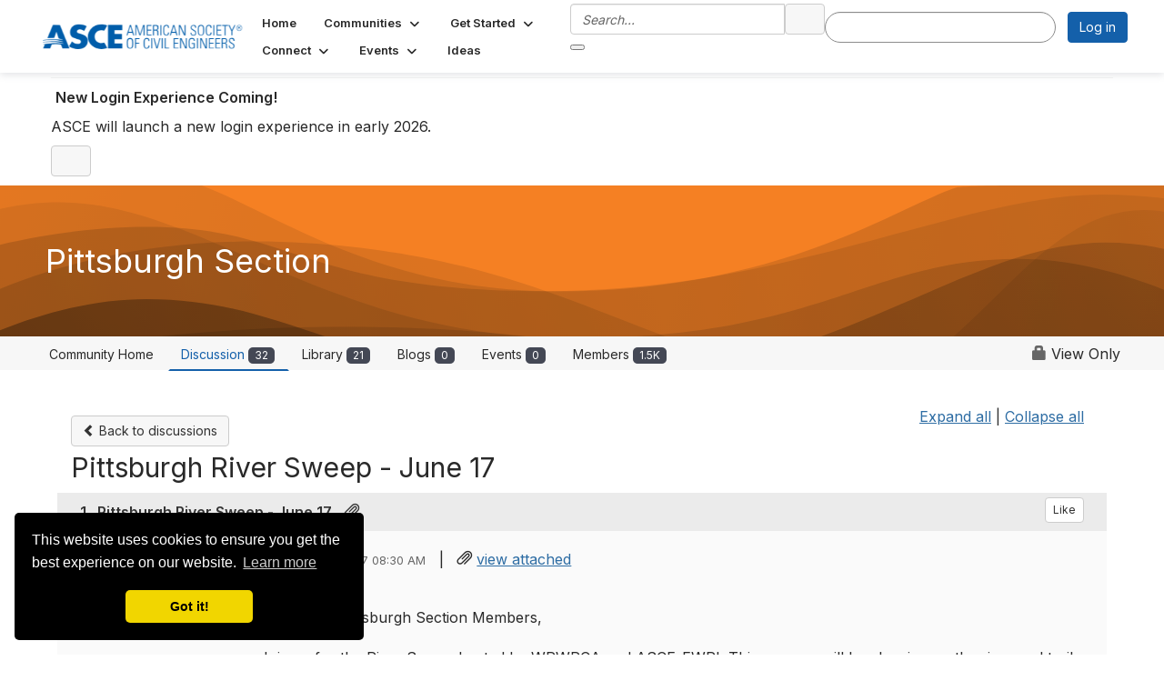

--- FILE ---
content_type: text/html; charset=utf-8
request_url: https://collaborate.asce.org/discussion/pittsburgh-river-sweep-june-17?hlmlt=VT
body_size: 98273
content:


<!DOCTYPE html>
<html lang="en">
<head id="Head1"><meta name="viewport" content="width=device-width, initial-scale=1.0" /><meta http-equiv="X-UA-Compatible" content="IE=edge" /><title>
	Pittsburgh River Sweep - June 17 | Pittsburgh Section
</title><meta name="KEYWORDS" content="EMAIL, DISCUSSION, LIST, EMAIL LIST, LISTSERV, LIST SERV, LIST SERVER, FORUM, THREADED DISCUSSION" /><meta name='audience' content='ALL' /><meta name='rating' content='General' /><meta name='distribution' content='Global, Worldwide' /><meta name='copyright' content='Higher Logic, LLC' /><meta name='content-language' content='EN' /><meta name='referrer' content='strict-origin-when-cross-origin' /><link href="https://fonts.googleapis.com/css?family=Montserrat:400,700" rel="stylesheet" type="text/css">
<link href="https://fonts.googleapis.com/css?family=Lato:400,700,900" rel="stylesheet"><link href='https://collaborate.asce.org/discussion/pittsburgh-river-sweep-june-17' rel='canonical' /><link rel='SHORTCUT ICON' href='https://higherlogicdownload.s3.amazonaws.com/EWRINSTITUTE/e0e8184a-f145-4a13-87b0-44747fbc23bb/UploadedImages/favicon.ico' type='image/ico' /><link type='text/css' rel='stylesheet' href='https://fonts.googleapis.com/css2?family=Inter:wght@300;400;600;800'/><link type="text/css" rel="stylesheet" href="https://d3uf7shreuzboy.cloudfront.net/WebRoot/stable/Ribbit/Ribbit~main.bundle.47bbf7d39590ecc4cc03.hash.css"/><link href='https://d2x5ku95bkycr3.cloudfront.net/HigherLogic/Font-Awesome/7.1.0-pro/css/all.min.css' type='text/css' rel='stylesheet' /><link rel="stylesheet" href="https://cdnjs.cloudflare.com/ajax/libs/prism/1.24.1/themes/prism.min.css" integrity="sha512-tN7Ec6zAFaVSG3TpNAKtk4DOHNpSwKHxxrsiw4GHKESGPs5njn/0sMCUMl2svV4wo4BK/rCP7juYz+zx+l6oeQ==" crossorigin="anonymous" referrerpolicy="no-referrer" /><link href='https://d2x5ku95bkycr3.cloudfront.net/HigherLogic/bootstrap/3.4.1/css/bootstrap.min.css' rel='stylesheet' /><link type='text/css' rel='stylesheet' href='https://d3uf7shreuzboy.cloudfront.net/WebRoot/stable/Desktop/Bundles/Desktop_bundle.min.339fbc5a533c58b3fed8d31bf771f1b7fc5ebc6d.hash.css'/><link href='https://d2x5ku95bkycr3.cloudfront.net/HigherLogic/jquery/jquery-ui-1.13.3.min.css' type='text/css' rel='stylesheet' /><link href='https://d132x6oi8ychic.cloudfront.net/higherlogic/microsite/generatecss/7fb7e1af-b76d-4a48-958f-fee6842bd4fc/dff92652-a79d-4c88-8e29-9c94ffa48293/639040803216770000/34' type='text/css' rel='stylesheet' /><link type='text/css' rel='stylesheet' href='https://fonts.googleapis.com/css2?family=Mulish:ital,wght@0,200..1000;1,200..1000&display=swap' /><link type='text/css' rel='stylesheet' href='https://cdn.jsdelivr.net/jquery.slick/1.6.0/slick.css' /><link type='text/css' rel='stylesheet' href='https://cdn.jsdelivr.net/jquery.slick/1.6.0/slick-theme.css' /><script type='text/javascript' src='https://d2x5ku95bkycr3.cloudfront.net/HigherLogic/JavaScript/promise-fetch-polyfill.js'></script><script type='text/javascript' src='https://d2x5ku95bkycr3.cloudfront.net/HigherLogic/JavaScript/systemjs/3.1.6/system.min.js'></script><script type='systemjs-importmap' src='/HigherLogic/JavaScript/importmapping-cdn.json?639043356557479907'></script><script type='text/javascript' src='https://d2x5ku95bkycr3.cloudfront.net/HigherLogic/jquery/jquery-3.7.1.min.js'></script><script src='https://d2x5ku95bkycr3.cloudfront.net/HigherLogic/jquery/jquery-migrate-3.5.2.min.js'></script><script type='text/javascript' src='https://d2x5ku95bkycr3.cloudfront.net/HigherLogic/jquery/jquery-ui-1.13.3.min.js'></script>
                <script>
                    window.i18nConfig = {
                        initialLanguage: 'en',
                        i18nPaths: {"i18n/js-en.json":"https://d3uf7shreuzboy.cloudfront.net/WebRoot/stable/i18n/js-en.8e6ae1fa.json","i18n/js-es.json":"https://d3uf7shreuzboy.cloudfront.net/WebRoot/stable/i18n/js-es.5d1b99dc.json","i18n/js-fr.json":"https://d3uf7shreuzboy.cloudfront.net/WebRoot/stable/i18n/js-fr.82c96ebd.json","i18n/react-en.json":"https://d3uf7shreuzboy.cloudfront.net/WebRoot/stable/i18n/react-en.e08fef57.json","i18n/react-es.json":"https://d3uf7shreuzboy.cloudfront.net/WebRoot/stable/i18n/react-es.3cde489d.json","i18n/react-fr.json":"https://d3uf7shreuzboy.cloudfront.net/WebRoot/stable/i18n/react-fr.3042e06c.json"}
                    };
                </script><script src='https://d3uf7shreuzboy.cloudfront.net/WebRoot/stable/i18n/index.4feee858.js'></script><script src='https://d2x5ku95bkycr3.cloudfront.net/HigherLogic/bootstrap/3.4.1/js/bootstrap.min.js'></script><script src='https://d3uf7shreuzboy.cloudfront.net/WebRoot/stable/Ribbit/Ribbit~main.bundle.d123a1134e3a0801db9f.hash.js'></script><script type='text/javascript'>var higherlogic_crestApi_origin = 'https://api.connectedcommunity.org'</script><script type='text/javascript' src='/HigherLogic/CORS/easyXDM/easyXDM.Min.js'></script><script src="https://cdnjs.cloudflare.com/ajax/libs/prism/1.24.1/prism.min.js" integrity="sha512-axJX7DJduStuBB8ePC8ryGzacZPr3rdLaIDZitiEgWWk2gsXxEFlm4UW0iNzj2h3wp5mOylgHAzBzM4nRSvTZA==" crossorigin="anonymous" referrerpolicy="no-referrer"></script><script src="https://cdnjs.cloudflare.com/ajax/libs/prism/1.24.1/plugins/autoloader/prism-autoloader.min.js" integrity="sha512-xCfKr8zIONbip3Q1XG/u5x40hoJ0/DtP1bxyMEi0GWzUFoUffE+Dfw1Br8j55RRt9qG7bGKsh+4tSb1CvFHPSA==" crossorigin="anonymous" referrerpolicy="no-referrer"></script><script type='text/javascript' src='https://d3uf7shreuzboy.cloudfront.net/WebRoot/stable/Desktop/Bundles/Desktop_bundle.min.e5bfc8151331c30e036d8a88d12ea5363c3e2a03.hash.js'></script><script type='text/javascript' src='https://cdn.jsdelivr.net/jquery.slick/1.6.0/slick.min.js'></script><script>var hlUserContextProperties = {
            ContactKey: '00000000-0000-0000-0000-000000000000',
            LegacyContactKey: '[Contact.LegacyContactKey]',
            Roles: ['User','NonAuthenticated','Public']
            }</script><script>window.CDN_PATH = 'https://d3uf7shreuzboy.cloudfront.net'</script><script>var filestackUrl = 'https://static.filestackapi.com/filestack-js/3.28.0/filestack.min.js'; var filestackUrlIE11 = 'https://d2x5ku95bkycr3.cloudfront.net/HigherLogic/JavaScript/filestack.ie11.min.js';</script><!-- Google Tag Manager --><script>(function(w,d,s,l,i){w[l]=w[l]||[];w[l].push({'gtm.start': new Date().getTime(),event:'gtm.js'});var f=d.getElementsByTagName(s)[0],j=d.createElement(s),dl=l!='dataLayer'?'&l='+l:'';j.async=true;j.src='//www.googletagmanager.com/gtm.js?id='+i+dl;f.parentNode.insertBefore(j,f);})(window,document,'script','dataLayer','GTM-PNHSG96');</script><!-- End Google Tag Manager --><meta name="description" content="Dear EWRI Pittsburgh Section Members,Join us for the River Sweep hosted by WPWPCA and ASCE-EWRI. This year we will be cleaning up the river and trail access alo" /><script data-cfasync="false" nonce="a11fa46d-bf5f-4fd8-88bc-bc39cc7c4292">try{(function(w,d){!function(j,k,l,m){if(j.zaraz)console.error("zaraz is loaded twice");else{j[l]=j[l]||{};j[l].executed=[];j.zaraz={deferred:[],listeners:[]};j.zaraz._v="5874";j.zaraz._n="a11fa46d-bf5f-4fd8-88bc-bc39cc7c4292";j.zaraz.q=[];j.zaraz._f=function(n){return async function(){var o=Array.prototype.slice.call(arguments);j.zaraz.q.push({m:n,a:o})}};for(const p of["track","set","debug"])j.zaraz[p]=j.zaraz._f(p);j.zaraz.init=()=>{var q=k.getElementsByTagName(m)[0],r=k.createElement(m),s=k.getElementsByTagName("title")[0];s&&(j[l].t=k.getElementsByTagName("title")[0].text);j[l].x=Math.random();j[l].w=j.screen.width;j[l].h=j.screen.height;j[l].j=j.innerHeight;j[l].e=j.innerWidth;j[l].l=j.location.href;j[l].r=k.referrer;j[l].k=j.screen.colorDepth;j[l].n=k.characterSet;j[l].o=(new Date).getTimezoneOffset();if(j.dataLayer)for(const t of Object.entries(Object.entries(dataLayer).reduce((u,v)=>({...u[1],...v[1]}),{})))zaraz.set(t[0],t[1],{scope:"page"});j[l].q=[];for(;j.zaraz.q.length;){const w=j.zaraz.q.shift();j[l].q.push(w)}r.defer=!0;for(const x of[localStorage,sessionStorage])Object.keys(x||{}).filter(z=>z.startsWith("_zaraz_")).forEach(y=>{try{j[l]["z_"+y.slice(7)]=JSON.parse(x.getItem(y))}catch{j[l]["z_"+y.slice(7)]=x.getItem(y)}});r.referrerPolicy="origin";r.src="/s.js?z="+btoa(encodeURIComponent(JSON.stringify(j[l])));q.parentNode.insertBefore(r,q)};["complete","interactive"].includes(k.readyState)?zaraz.init():j.addEventListener("DOMContentLoaded",zaraz.init)}}(w,d,"zarazData","script");window.zaraz._p=async d$=>new Promise(ea=>{if(d$){d$.e&&d$.e.forEach(eb=>{try{const ec=d.querySelector("script[nonce]"),ed=ec?.nonce||ec?.getAttribute("nonce"),ee=d.createElement("script");ed&&(ee.nonce=ed);ee.innerHTML=eb;ee.onload=()=>{d.head.removeChild(ee)};d.head.appendChild(ee)}catch(ef){console.error(`Error executing script: ${eb}\n`,ef)}});Promise.allSettled((d$.f||[]).map(eg=>fetch(eg[0],eg[1])))}ea()});zaraz._p({"e":["(function(w,d){})(window,document)"]});})(window,document)}catch(e){throw fetch("/t/t"),e;};</script></head>
<body class="bodyBackground ribbit viewthread interior  community-pages">
	<!-- Google Tag Manager (noscript) --><noscript><iframe src="//www.googletagmanager.com/ns.html?id=GTM-PNHSG96" height="0" width="0" style="display:none;visibility:hidden"></iframe></noscript><!-- End Google Tag Manager (noscript) -->
	
    
    

	
	

	<div id="MembershipWebsiteAlertContainer" class="row">
	
		<span id="MembershipExpirationReminder_30597097cfe74530869af34378c37f82"></span>

<script>
    (function () {
        var renderBBL = function () {
            window.renderReactDynamic(['WebsiteAlert', 'MembershipExpirationReminder_30597097cfe74530869af34378c37f82', {
                alertClass: '',
                linkText: '',
                linkUrl: '',
                text: '',
                isInAuxMenu: 'True',
                showLink: false,
                visible: false
            }]);
        };

        if (window.renderReactDynamic) {
            renderBBL();
        } else {
            window.addEventListener('DOMContentLoaded', renderBBL);
        }
    })()
</script>

    
</div>

	<div id="MPOuterMost" class="container  full ">
		<form method="post" action="./pittsburgh-river-sweep-june-17?hlmlt=VT" onsubmit="javascript:return WebForm_OnSubmit();" id="MasterPageForm" class="form">
<div class="aspNetHidden">
<input type="hidden" name="ScriptManager1_TSM" id="ScriptManager1_TSM" value="" />
<input type="hidden" name="StyleSheetManager1_TSSM" id="StyleSheetManager1_TSSM" value="" />
<input type="hidden" name="__EVENTTARGET" id="__EVENTTARGET" value="" />
<input type="hidden" name="__EVENTARGUMENT" id="__EVENTARGUMENT" value="" />
<input type="hidden" name="__VIEWSTATE" id="__VIEWSTATE" value="CfDJ8JEeYMBcyppAjyU+qyW/thQRlb0+/iekjeMPxzZ8GAqQK330W+Xpr6GH5pZCm+7i8/vzH0S/+i7kjZOMiAWkNHbCQPQOh6XQFjkcBOki2Qmy83xTidXkwCgs4AEsj1Uwo2E6yDUpDQuAU1VQP1mXwklbye9o1UHn5f6NcJsCslapax5Lxi63rTlsC4GtUYgmBQJOEyw8ZmXYtwxay9ubrfX1csXaV9JjA/JFigaaxr9F4YqSjQvg8no8Mhz3v9CzqgIjIjat1SYCbv7gJ7QqoAnGm3mZsgc7xw7GKs8Yjzm1L54HgRH6OOZugW8OLOvq7nJ8l/ZDwmwFWaEUMm2Ei0kyKd/LRp3tZagJpywFwsRvWzpH34bgtCUAl4lhdmjpFf9gEzjI7+FNdpE3jTiVoszk1Pi2jvNf6t+hSP2FGiW54sSv6KxTfXZ/Sk9kb+k7QfQ78YpnmGFUyqAnu1dy+Ji8QuKVF5cQrneRxKdhWu8CjbWINLpPkM7PEJ0/RV8x1KaNmdrg9U52ipNExUR5qLyZ6zyRY/[base64]/Dhs24ekMXMb1tCjMzUYeOzge2aOT5WQ6GPptUB0qM0OFyhwZD/OH4KpaDeg1RPFDv3BwQ89ACDM08dWlRxLOTraLV9+lBUJJeY2BdFigVVowPc5/myp0N2prWG3COhydoFl1N0kKK9wmvdy4R1yVeIvpYl3pjOMmvPf9i01CEQFNjOZGfH+cG6LW74eD8L7+MgntQLVtmwOqKqG4sjIgPQXleL+qEW/F/iQgcNE5ZDH3UlSfRS2oXQoCngwjdNjcrVCpSjDnIAAAtuB6JB+TFQUk2Sms/Z+mXsqZCIqwiKByIYCibfndowbhcwzUYdkGz2TJNc0Db5Hg65sFOnJB1pR37vBsDso426suBOy0bi5aL0T5juoGyZn711k+6HQ6MiynT1kkQPeu09GNrg0exNSMTvFtHZcGXJ/aU/uOxxWOWCPTt1oCFNTWesjrz4496SP93qbBzKMS9M9qvRQ8hsS9E6zSjZnRA4EN4kjKFETmCU8rlBow9Mc8gKb9QGLQtGHBR74zfz4w1PNDC2eTmuFPTJyWVXPxFt2hCkC6nPAYhFCRrrvTIB65snNpO18kTvqbCH7evAQXdkWIA+XD4rTr/YfZGFZlHHyXue5i1a9W0uYpOMk3iCYckDKMrvUMX1wY+Vsh8N6AgXzYnTmLdGfLEKyFG70TSwrE1hjO3BOUs2wt3LVV9NIhtCyY3ENZUAXGnfeRyNvli2HIvJgfzlJ2OcfB9qlNuMeQsv34zVF/DBTmi7IW7RCJ62yHOygVkPORuQy3Ux6R7gjWTYEj57LkdVKhbnNUe3mxlX/AHCjtgUvO0bsw32oLsHMqGYv1CveXRZuHiQ0qLm2XL1lCVvQE6m3VXKh4ghJXo+nKmZ7Rm70wtDVGxRUp2ckBNt1H1ePkuV9oEyMWFHfFt35dSb+yUXUDZDSyizQHvyRFEei45ab888f6RFNiIhO+/bQKTSAFt+XDJ77dYSB+q2XLwpLJ+6eFkI0KzVzdqxvnEqr5W7wbCj8bh7sQwBMtK4W7uLzJZ2NKXrbwWA77d/[base64]/H/7VK4f2hdz2UrzbMfYE5nkfYODMbA7fW+cUrFLvqNLRh3qC0Ff5JPoRVFO/WSHqF3vqmTzDS1zT34MV7GB7TVhJqqYh0SiU4CNNRUl59mVlq8K6maEKdSS9vziy27pniOwQKkeu5VC3i4bcQFcth2kBMflAkT8j6QTYeqJ1vdbVn20LTjpZcKhaT16p9qy5Vw5dUAoWNG6lb07nda9VzCZ4X1EqCNHo3TiYQOeMu+4Y/hnDiqsKlZukrwzFRIp+iwDDsu2roLSWNOgXMVOdolmawr3siEPaVcPwd+TJ/20K3Jp9l1u3UgsZAtOfoR6EuQIJNwwKOHFMu25HZGmGRK+uu3eWGPrzg/6zf8FXJWHDCrRpGPi74pyP8xKjoUd2d/gQrwq5z0P2rhHs1UnWYtFKV1HBllXKunsmOALfU0Je/nCIDNXutsVf1ygquPDQ93HpnSCKAzXi7wmhYRQKbZQFI1G641Rok7DH8jdwQNHv2frrOKkyOrPlDw1TNUATXEciMIN8O+pqecu9za5sZtSby9Pp7E5AYEqrjeO+GlwlrOSKrydaTv7zLyfb7Wle+GHK841ZSzS9KAnkxRHRQTxKnK3yva4wp/azsONC4Aa+rdQTsjeRLv3Vk/IlVjpOhkl8oj4suqfFui5lD4/HXa7n6MQXPmfD8464xdwh3etHuD5tynryya5WYgDVJ0gs8PZpxJwEKfp4UIDCH3XEb0HBNr5f1Stz42z3d+e19/rCgHwLn7LsLrd7h1JXjjOIG8Km5q/cb1i3qJ1FytvhunnfZV2jamw8wcS4dJeNMRzMn8BhxGSOONFHD8KQDanSNhBCLiF2jPX1V7xNgAbw2g2GevKk6wXURlo6oG/tV/Z/WVTNXUDwzTLaRvDijAtDy6gTliFoVNo8JOsAKlgAh7J4ocVFZzb4a8+p+TpOjhE17EbMJ97WebXitwofwZOqFSa6y+iexSknZU9fU8vG/[base64]/TKju+th/xWTtCqbRyoAwfRY2+gr3BtbLLoJyg77iURF+IVQJI2rDgbr/saO/eHn3ev16VfyLp7CYr/h71WisPN/TlW/f5rPZsI1soR82/aupAzXFfuznRfX0zbj4ZyZzavtWALSVb0RYY2DC62vkfYYXjtf3/MCfIsrCVgKNDMFhgj+KqjIm8T0yWLTye6+h1UYUFEzeE9I0Z+eFHkdMzmdvDFegyTkhFv7T2Gf6YskY6JTuTXS+zIWuYzZ/TgbqflKICnScGO/3uTGPxP9iCwoCTBahuR2+hpFZ4l7qT8rJLTdkh/s17vmaTKnoa71YBzBnLoEVIiM5XCOIPT/rVRVP15rC5cEmpkY7UjP7kc1TXfKkkUzRrWxB9+bK5wUVBQTnmbElE1nySIWWqDXFmkQjaHTJT8mXMC4sEZmX7YX65HuXRe7NcdagvVP/LuhJVWDTKCcJ+Kmo4/scO3ZE+gry9hLz2aECs8PmQcZ6JMQ+c7X4SJ1B+XJDEeoaGWJWOMh2t3omSUrN4DL9eYX03uoNkBIHRYolhg6bZcQQCqkm4x8yfXVJ7GU82KTLnqzOaKREhdacFxJSgB1osm0LKWqReSwkaRMEMcx0RlC16oGQ+IAzLj0gwAxHDFkURQ/fmyZDgbeebxm1cLOtBmr6r6kcl2JLv1oyQlhtxGKAWrxSY92SrjsaZm8V6jGdbx+fW0UnAyyvzxpRcrxZDHT+U0ecZiAfdOBhtzp1yHv3RMkNvb60baqMkfGBBbivnHXNf36QU7zJJJCwq2l5LQq/gMat5pQbdF2xd5H/HDF3MumPkNuCEfCt+sABs65ay0/6qPekwtQWbv1dO8bLb3IuBbPVyCJXrFYuO/Z+iQVF/tSRPGkqc/4sCeoK2yM4uKEktNjtwVC6loAsUF4mucdTFLnlpHBRnNO6BsKLLUJw+odkCBdl8OGXw/gFtm3DHxO8JA1uvovHuMzmDAQV/[base64]/udzT5HCsYsR0qXfBozWI6a1Of+8Y8ZfLAroTSkAMZDr16uIc9ClgQlADeaF3Gp1i3YR8+1ebIqqS8Xf5pRoXKxd73/1o57/jeIEVZV+jLxBXsm5gDPzYH/1jdjrPjXqAX0IrA3s1II6OBIywWFyn1HorC8o99ruUY7GrAnGHRjmSaOlVww8Ca4bSUOJQw5iywEkJM5LY8Q3/wRBIA9OKhfFNItgpT6WmWYol0rPZe5VGTwLmoc7MZDIs1Q/dBHX+zMaIS1H4hlZqPpPtp0AkwcJbscEaWMWWkGsUjZwRwu9jcY0jDZsQ9Km0JUrBos/PbkoFab5osuOBUOuIr5zW/vrnEhkuCAd1CqGG9vOmMz9FOxKSv6kS0RaEiv14LlaDCHm/gQmKUkCLe1oes/N8rvQDI6HDBqiV7f+QuXYC03vQ1zfY583DYh5DdQi5zhHJcuNSS+TZo8UmKoo1BXc1RnBXFWhfllk182XMkYiT0RykOuqh125q3JnR2jvWVvUMD536zqchWNs/0HdNUkl5KKB0R+Cyd5qDH91UmXzkiGC5eEiYOUSkEEs5mUBfmQUfbXXMmuw8fao6xmp1wHS0nKV+uzP1+E1qZXRyZUUuaqt1KGfgZn1Q2aoXQnCx3hHcDl6NH+StTgYzPTmx2FXMkjyJ/d6xaLdcMmuxMwLOQCh33pzw+AsChxGyl9PIExGEF+bIanEaW3sEv2jTL3iJNtgjhFmZhsb6xKgWK7J3pQ2TG9sKB7dAKaZe9gNLfIKknyrj32rmAKZCL74c6sB/G1RF5khTWSCUV07kDg9JHuKWE2fcoGRQbYmwRAmaDyNn52LZfielwJu4sujFhcIzTnCm0xI5ztH6+DBKF6auNhz60Q7/+Lji7c86MfUy8PXmcTK63FU48W58PSDEu0oB20tNfW51/G3E9bowaNyhLYiBaVOSHawiKv7r/M2FVQGAiqpfL/e79YrB/xFTs+evP3X5qsVuc+OF79+Td/lPYKIVLQu/8A+a5yK75eFKg6Kk3jAgmV+Yq3YGhPh6fc2MhnWX9e/rYzzNXl3lX+6M3ZlVlJ8EKzl2gDCe1MA6tBh1E05XLiMUPRwNCqRt8JXAznJbVv5KR6sfhmGeqxple+aIwJbsBp96miom/BUw3EBsCZt1+ShyNFMYGBB6b7Bzsf6xA9SIchKra7/SEyQgG41IRqosi0wh2T/91yZX2UDI2Ixabbz8nNvG+InSNJrQ5bzoVG4mf4aI7D3UxJFTHfl76iL6ARGreYsYmmtaVrqJoDcgjyl2ZZVFq3kBSBCKxVlb+/Q+li6m7Ngfb0iHjgXsujBYSoWiRdsLjppQb6DEtGvgNgJZZcnF2Inbf9kFMrWmQknJtPdApabPW7WKXvtzXjnVHC9MxEqdCmpQk0AtknHE2ccIcpIdY5rzZPGfOuXMrD9mqwSm3QuojMvOGmIlyXWioB3NffZmPFCKljes0XTofx0R/OYH13w1I0YidhsgLX6UKqY2ZpkABxpXhzKgTcRcz3ts+Kd7A918deatCwhhyrzYyr1WzZeBcQrZlxCwfUVsKXFQVt338El9Comdjk2gpqc2jLd7EoCwyPYESj7vGbOXJU1fUoSAf46G+I0kVESy6ytx2/NKSl5l1jVL6CSM+H78OT4hBkHhqEpr6joHxIU7WakQtUJebL+NXw5MKplwdr3hVaL5LlfAmp+ty6IIXG6OcvUWVYmApgpRylD8ufYyGmwOiWozPgRh1hZ/F51wrWX1TAKoS7//tHcExmCU+CqPO24DlUkoeorP8bokg6ljvY2fwRMX8gal6wHVOWoT0vddVM9XhN6h+ED7CqZHG+EhnbpydnfMDXu6OoRv9IZroFEdSdbx5zcFE1iuUJucZD/GH17wHvqjQJ1eYcnGTFhKFVuexDSahdeFBTQMW74i1cCnbK+RtzNiLk9x0lzrPUxysCLH8qfgHJ5aUC29bt22Ymt53br8CnXuZ5kFOwNhJsLoMtxY49HDBFq27RRQSIcjEpgGlrR8UJZKcV5Rkfp4srGZvsKf/[base64]/Kp5825CUSEWn7s0YuHhJiYo3p5vJP2l+2Nhx3d48BKlKfBjxLb4sq0bn1gb/MOm4sM36dr8C4PC/[base64]/sWiTfXoBv4RqfMEH4YBAZ8ttTchc2L2eLvCQMcfXA8q7mYCoOuXMzBsm9AVK9qG1D89ugoYVxqh78WT0qwcRVRnitup4wmjnf71QyUDArcvPfRnn79aQC5hioUVNh1dic7Q1bTduODLPf+nhw1vLgcY9irt3gtBwxcGTP4Ccz8krvGIf/YYcEEDPMrK+z9PdEFkYDJsrxqspI/3HtB3VfyDwdSyDprLL05OYb+ITdxKmJuz606JoAF+wOakgL3JIySCGE36r2PAsYkP97jPOQ/pMxPYDQoHdNgpxps5HY1eBjxlMs1Zj7sRT52WZjcWJvwYracQOapr4kvlQHy/9YikXjqwghxB7ImFV2xkZaA+QIN/+EKcyJUZFjnx5oX4zm7HRCFeJB3m32KIt4R16Te3/gTnAQh6KgyLGpQW2+f6RXmZl3oCo710tX36d6L3M3KksoIO9lGXQ9i9HRiiUdYWDWqHB2ApplUoAwRfRKuzeiAXcqzqSapnAz54vTALA+hx4nzXOVVmRoXU2tW3LTBzIzbImgkXifKIN++Kp0KBjGQgLdiGBpyKSgbsIuvkNfwFMT2rMzXIJE5hJobCYSe33+MSF74Y/OplNxvsQxPzR63UuFnBzlZG5XioYvh6a+bnqrc+EpLHlL3xIeHSN2e56iSKvGa0uSN837WHB/1jysty3Q5/O8Ag9NL1rtiWwYnrjWEqc9dhSiAV2sEv8oBBuuda2RGH3s4OmyliKNfWeBYUgbc4lPj809XB7Op+j4YhowtnAn+MftoKTMFY1AlMDcVh7PgLT0oKj1aY7EnuVKqz1GR2ehRKK46xNQ4/db8AgRkU5WSSSihRHAth9vF8hzAft9SNZTac4kkThznV2FJ86il3T2BXOR2EazvWbZHscMbS9l2kMjja/S6qFH3/56holHAqIvzNd7kvCRYsa2hgoBfSty+mdpMmO9JmUwh7riwJQEIVMjNkNgzbCQIBGsBkflKOw81Fv/[base64]/e761ZBWwNReFl0QSVVHtmFk34THcgdSGUHQccd/dqBimoxblYGqPYLTjVrLYQoQjwvmfiKFfMfEiZvczFw9RsoaYDfQXud7+AhHXIf3DZeyI2J+bP14V1AKjj6ngesKG0UQMQW2/[base64]/WXmqrMC9WtAaS4rD4EXRGqsG893rz0mKzv6tbPj37DRpqLwqj4YVnV9/bCr39i+UXt7znzRKf231mGcX9eCGQjuSIWX2Bpx/6Lk/PTjKjbHBBBJP2FsMy2Y3j3wzWvmANPK3LZbExQBblNXQ5i9KL+HtCTAVxhFpVh1Q7Maq/cJfHr0xXJHeSRGClgAJFG18nZASvzLDIuPmJztJADihdMKg/L+BS+SxyERxVhkdWOSLVE0dIKJ7MjGPAYm27L73rDFLiVanIullqqMkClMS5NnqV02SYmE4nzR5ZLPEcpTjEjDX5lSGljkQEKwFU0RsMAmT4tWloTgIfNmNI9w8aZCwZGZidKAasasa9quObn9jFvh8OGdkf1yiAq7cUa7rIXnX/dgXxltY6j3EenJ/zH4E9JJbRuIGmAlR/huaRG5/esSHImxpBvSPkisCWJ0v2ZchCExzJbAbx+dX51XIdGci5rF9j8ChmOwWfFjuDGKbLr3sXLqt3MJdpff9rR5pcgvMYlIIe1MMwuFRmYR/Ay1IKHvKbFyk+vBdnGI9+eKkvDWphltNqSwYMH2MqyJUGsGCKNXsLv5/urG6IfzA8rUO7eF0B+lIZeddRVLoaMxQRek/rKV9ZqOGbDw2uQAuigM8/GVn1hAPpOyTfDgeDcxpnSOWPlTjYH2FQ69LwbC4Qm8fVL0g2NIapVyjxYkw5MuIxKDR00vwUHhPzX/Iykdq/yAKRMQHF4jOeeKOl2vLzmLjjsrJCjXO71LKIRieVZQaSLnuMIf3eNxu3P388ZlwzccBmxx6G5iY6iaiA1NIVJMLw+zfk1YPtrxeHKo9Rf2/6FwnClCIxZGMgfsNAxQVoBja0NAtbNNhmlgON9o60YaDjgCMRDAE7u7n2P/8wEm/IP2p0LlKshrNpiprJyhW+bP7d5Y077cmyULsH515Fko+dlB+9ScvdyNQCxYgJzuf/d1JJb/AkvoMKZU20nd/4uwZZ6hMnXihRLppIUzKbPlj7hFSSFvHMA58fBOInuHfCJSgsrwKHDwJ/ZSSHIBU3KDDF7unHDPffYovSDR4EAeXNX/SWFRyICxRJZ0uJduQRCq4EG+LYkEbyn5a5Q5BKcBKLlTdj2zm5O6rjk540wZKHXPzzxLiKkrHzMycqot+j6TLVSIBfy2hIiILOV6lY6ywQApRhB8TejTNxjHTi8IA1lrH6/P/ZThKVseo2dSuY+0fJpmfPFPEw0i8Z3Tn/cs8qGjP6YX38Dl0xTFgU8whgxgpDmE/WQJ+arhCytYQ8c3bawyOjrNQEDM9r11UkDx16nvAarGeuij+CabmiD3XchR8mthKRZEReNOepyUesbUejVc5IjVLnwwuUI2ioJe6Td0vhOyn7iRqSWa/gTaVbfRbP66QUPGoo1bl7L93iOOTeQNvJOA00AHkLc/JazAdDg+zmrpIOLh4ouXrYtAAApSNtJDd/aAT0OoIXsi6RtpZDLq7dH+IQ4gWOXlNRiqElqVSf7MHHphHYstxWRGF1a0aOR1P0SntbbdIk9+Dmfq/R6xmKiJr2yip16v/u2x9I8R9udMaMHza2bpVSLAtWqB0uiEr0RqGTJUBduX7KjHYFiSJ7av2ZclExU8GIfK5//YBC+0AUTnHjn2/TX1tL1SAl0+mTVereFCKSIz5pJV1ZxvqAkP1A5PxKHC53IqpZ+n0hEaDaIWWXxyOY18+vJzAXNHwUNyZMOT8EO3f9IW8t+XrfoOOZ6B1pvuMl6X2xE19btKgyRKpXiE9TP+A6N1d6uFnvZqkiKSh1Jx3bUd9yvwUoq9OlMfxGlghS/ue0SoZOBX5O28dgcsiY45pj2+uoez+H+pdcHSJmABhJxXclb9IWrtVKDczVBwPvotWOjowvoJvI9Q+b4I2BbwXKD2CT6G55jAIn1ngDaznfbPwSmb2us6o/UidoLK/1Vigb89J9Dk81JOxGFQHI9DrbYJWasAD0222eKgENtLEs7Nd0cLbFPxRk/nkHk/oqp7V7w9i//wYL/JoaSLzYPBKrO/cU0avIVt72GNJpk4RhkTkH0RThEWCTwdjoSlg78oMEQ7SiGpZbvf7/UQZqvNKYJfW3ua72RdiJFQXbTapuEku4e9T0hgZTCsGiwaE9Xuyzoa7fQQbUbjSe/GW6uWtDTKxJlgyMro9CiHm4yYd8R9oLwM5mLowvVRnc0yRenqu905AkS0E5nrxaWkpzdGA+i+8QPCEO3ZSN/jopce4krw5wW7qGIITJxE4HVtWSgYWJTnUAoA3RE2DJUeLRc+lYPyQ4NDKZmZHOv/oihH9nmeDImhFyvXKtFHGoYIOj0kLDhnepOUB5/[base64]/t56WysO/uFLrIzIhqH+Ja8Z1oYLWttwrrS2zMmHZuBZeUDojYEkfSsnWSp3IiU1akQsxHYzId3btLdhVe1K8/Xlc4DmLXBrNIUQsFGvVK2V7LnFpwjzofnRVLA8M8RV59Nl8cvBK88PSASBiFxZyhivFTgHTVyQvXax/ijIknVLq9bO1I0c64FN3GyV3nmB2vkFTzh8drUhv1Cb6uueqMw9wJRiJ+wkWjiQF1omPLVXrx53SA63DQpfxi1ERAsHjquRI96dWtlIJpuOKFqDPio6Y+Tc5x+GxgiJ088q6A9sNchlygqSC3Xx/kbZ6mLy6F4ZO6kIss4jCAappNHz2orwnxO6wtGaC4GnSYozJ+BELC6vtbkx5BFFEbX9G03QRAuPlS7Zckmdir/ulQrJ+iieH7qNsUnG2wjYy3h0lvEK2qBBMD+htKSXc1fjeMny6/VRhYB9FNXyO0NQ/j/nPMoHaQCijYzfVPZnHtfECxIY/V8FGiqmmNpubqOSvcA08pyjsvZUp/[base64]/crfHGvMpdzjNW+fU3shIYIZePKHKRx4qHU/Wfrhz6k0JY1SveVdWaOlukJAVSR68ZOFxFX4lusOZahY5dfMkhK181x+eFvjgu1GSyFBYvgaNDMDFW3gwbJ5ED8ohRjB1UtNRMhJByJPGXXGZyzl2ZwWDYlzh6M11zNftIpeTXmexrgzvhylNsURLD8CcowBF6GR4qyoD/c8TUnq8cCkBLbujcLM8Btv23aN34WIgChfs2/tOPS7aDAC3vEqGdsSG67jl903A9xA0t39EjPoDfx1HqcO0QitZI7miyJms9H4G9esDueQAagrI6kQtsKucHurlYeC6nTdMBqDgEDPRZc/JKXdJAltNT7cuu6SDqpM1NKmrkPCJkPaasWU4gUwPHBzQ0qnCGSH/J5q0v1e/bQwFY5bicELStsyb51em14aR5phkpZE1QtfreMwE7RS8wAIdBLWa6csofHUwcKc5o5/w8iAMihAZB/F00DGKe8Bp6KAOYC0s9XfOSJHf7GSU+egRkDbLXlnWcceXpj/FvNpiAb3LI918+zwMPf6gQLoBuVz0Yh3oobKiWHOg+n0WAQN9XKeaLzzjLSGMuQ9ZkVAqcvT4GH7/jGVPpSa2eGO/8qoK3rElrLEYUcQYlDOCHMAWb2PDf4dJFTR1aZiMKTHxx140LdJ8CfEpZbU8VZ3QQT7ffU63ZMoUttGhy3AmB/[base64]/vqzS1fP2pBZvebLb4dufh03jvjiLfYt1LxNDE36AkAJSn6WgGTpnfCGpR1vhvfNlsgmT/B764cT5YpQts/[base64]/Y9xCLQrBnaDV8mGFDKvw8pXNoyZsieVn3X+YHLcWZpeGjSy5I72Hcytz6uuUYGTznV2hGn238CDq2xdoqHrqU21MeVOC+KHldt2W+Xv6a+T78csERl/ZLrazs1azc1g7zi6EPppIU01WQ7ycZqtDwQQ2o2AZX+qWB/ID4uNyPaf2fSbtU5KwMVHFiX9WCq65eHwjXz1v8t+MsKZ1KoAnK6Dr0yXOf9Z1Tkw7EV8ykt3bMnCBcgWP/aQeieBjn2HfXcSqC1DjuySckuddTbXww4HNLjLW9+RVDZ2vFFN6oeWDqEg1drRnhBpX8FxR2fHGgB0jzBW2x5b70vaZ7EPmVU+pLRb8lgHLitvqXFLaMM8+qbPdt0WZ4LAgfgsMKX0lqFW05LVMcgWYqsHe+JggyC1H/+R7AmCqjdtCZzwHlNJX4aMBtOTZroyDKbGFZsDbSWbeOrBvGcWBqI/8ioEyeg57B0OAz3c2HhNQKiGt6JCAdVrhnCXF35vHNi//beBbn8f4xNOLYAXwvJrwZ2wgLopH9IwKUDPJFDOvpteGjrL6/JCnIJWDWx98wdJNpnO2WcRM9UGLCDAs4E8BElA7c/ke9pZYh7PApmX6nWtdMby5n+Y9EyaWa6DXMdAaJYhVd5VTh+vlqOs6DGJ1jP3UjYEyc3MwiHKLe9bkm2jDF9rZBch5VsrQw5NVOunExDt4gQbEois4Y1hOBWp+wEqTToRwrsbgOAZ7IbvsS48e/x7twsQSBzKPkZBNSpRdI52kO/arnO4FU7SLFAgReLV+1lSVCDY56JsoybKjbRebK6woN3cCeO+Iu32/zTXXhaI/L+fsbdRYhVNWutNhmxD73JmcpBmNRxELhpAtjIbOgACW2UHLM5Y0mCZtJCfB0FPtCrv6lVryJs13CL/6xDu3zVJvpDLo2RCKVqjUCX7jgemQmnYDEIlaqkTXA5nUhFQ2o7RlTnBt6eMOI/xFT9oi05OoSPE1ErMcEh7JKoWd4GKo4EpBp6vHzniy0zINmDRg6KvAfLJhdPMyAKYt3V3nhswjIh+bJ60exATBgIYK0q35bNavKqrgbgzL4MjE6HNw4bInEwS9V5k3Z6TLvxgbzivWaY1XWj2aGbOacZyzpXigZyGTD06AjVhijyNotUUdiziHJb/BGos7/kJih2i5OTrZySZyrG3ajvYc9TjRSTGU8eJX/YbxS/ojP9fgjWSbtAduS7zfid0jvXIicRjQ5+Gsjd/b5Oxxyq1CtDXujit6O83EgWT1SUx+c0B19c9VgLDU3hZr4aXK/38HfPXsVgYEzvyE02h5st8Rk+i6v6e29X/fj4E5TAN7aGuWwBNt8LYzffyEtDzpwi3mykbG8CMa2F83iAQoD5NAG85+lvPqxHPqJx1XSMkYSi9ig2aMV+/jaB9cvYLNrqTMNQ61hgeh09qY8PElOd6EwJiDHWADJ1lkC9L7XCZDF5Sla0q/3Kl7dftTR3ry4s307A15pkbtalAkNiIIWbKu3n5DiRz38HfgjcsFEfiKFeAghmIP28bSfoxjUtpj8eFSUk2yCsfu1FhM4uAghT+R7XyAiBZjs8pIqsRfct1ir8FOiwdeCUz9D13ABNgn0WzPTL7/Kno3lAZWiy9ZxrlzktYD1WhGeSB0265o7X/XptcSg3aGi3cnq9nlQCW6uvsMkBSLHl1koqk7A+qEZcdGpusIgiR2YqdXz0OkIsGUHgWK/UMtAFSiK7gwWfURzNBClpFnz+v8FQb7fxcb5ceLGW8manbNjtKBw24V3LtJAPtV4AWWrQb1GxiZj4YxZipi1fXVCUZEcDxtHpOpBh5sOTli/NYDLjuUAtLXmfVgtW5eRfvKplGC6mHyA9jZrLSvb3ReNVpN9N04PZgypCVm7os+gbA8cZOmN/ZOuCXbSPQKkjW9rSWw7sj24qrjvxeZqnZ6hbBt84Bhs9XhsYenFXBKkrMTg+2RFEkrUEmc8Bxe6/12kSbsDMlalFa0RHZgo0nJBK9xlJZt1TkR4Z01jHf4nP5/F5TKf9eEElUUBfQZ6IjR6YOwzGlq/FCnlx19BNByIspsUIxuY85xoM+lPhWcK3STnfJLd0cvxVIDmEwZ/SuHGCZN9WZoRxOGJeBb3aAI7ig5/tTnFKs4fTzFWQ+QxgV0pB+qg7h6NcP9dDJUniyx8Q0zRikDqjQ1L10gsx1wz96+XrkOAN3g534qX+E141YLeQXCpnq544bc860u7D6+taEDvkY0+vGZho8ALUNPjo9WWOCsltm4FzSHT0Cz15R4nMx6/oMsLG8IPG9NqV0sPyTwdz/k0swgMDlp3CQoFsJ4Wiz+sexOQrwbLAJ8L/DoU+Oz/[base64]/pIvM3z2rxa5zVwUTdrDMj5PSYEyiTXaVOtfIYzZS7tLISrTiD4chgp89ILy0zF5Gdl4E9Ig6e9119Of/WGnF8lcZruke2/QqmKrnsQBtX8dTg25XB46pbc+JNhwXSNiweRYJPD+1sOGSC56zJopJhlHseRiGBXGpNeUKEQugmKuIjk2gqtQOqAUjM5ah9Rb8ZiXWjvjyusy6RdcefaAfVBoUfBra8HyyuOXG7B4gii1Faz/bIF6fKvnp0A8wBT7V5yjYQ5bEN9GMnZyW8UtWbzBhjguQ/eKoXbw2bpoOr3OgT2PTqSwahaxV+G31iXwZJjyK53ZqzODgzn3rfP0WHZ2Z0uGpA9WpeXRbzJOY6sv9dPq2sPweqh0AczxlZpSlNfvrKYnpzzMZ51SG9L/Ey/DlPvusZZhGwkpobS78SsLhdf+r0zUfdJ7xEAYFwe5ZV3UBGJ5A4/FLBgGS19GJFAo42XgR8Jkm+ywh1z3b+v6EdX6y1KU+Ku1wNCYlXGd91kpIq6/FdnHxDzvj63LBkNvG57OnDMjJrSA8tzqNPrcKs86kFo+sUL/[base64]/[base64]/N0rbrajY0zSFa4w000IZO8lMk1+pbOxCftXp02DXsXezDfI6qwJ5CJ6DQQ8/cVtd+AUCfW9prRO4PJZ2rX/kNlMOqsoLpRb+xgg149pV0BN29h0RQM+mcm7ykciq88pPbf6344P5fB4D7ExujwtVu9OrDCSXy2q66dOILJ6HLftfjpqsU5Of3hAaCSqZ61hDOrIcNs26CnfkkAPQo7hx8HKU8ucxDsjKWOv/EduSwHCvC0PFubQr8ejQXd5Pq6RsId7sa4g6FnKTPe4it23d+l14VzKJciFDx1TSMrrNQOUftG1biNm237dNsEGU8SP/B5kEAfxSBmp87NSXeh4x20MCoX7zLRbW4ziSsOsN0CeIuosKvgcNxg8fPZk83aZlCYzLBlYbfGmVaCvFhL7sKgmUDTF4IpcesnXcP1XmTX/SdrJSHDNrfJHsrjW7uSFlnnsqhvw7mK7kUvk3nCFNYUVNLi8AfBe1dN+a/xQacY9M4HmAuIbNeYuYmgT5XSYXBpUAeI5dQhcmHWwpV9cdMosziUcGirzBL219iW1BbgJUVjTnO1UGlQ6Z80lgFahemI4Di1fV7a2nvrNKyIgqcJgb3xp21Zk5osI1dZKt0GdwdE8J4P5L8oc3T86dUGRtq6Qb1fiW9hMyJbUu/qOmixZIY/dVhCkXVoa/[base64]/A5q032+CMg+SLTQMTcxlVkKyvzop8R7vOyiJWtS7HlAQl2Jv9QiQxgWn4ClUljk7X0ObOfnIkUuDwSSbArGMGZ6HmPV7plS0m5v/sgxmsNcD2gX2DGJTvpst/1aTcVu7PzPW87TVuxpVW1j776mdrfg9r/5iJUfie6gCaL5+yhLZxFgejU+ExnUB6zhk6/dKcU0WOQOJfgbrhCT6dcoZyGdjN/SCbbZOMG5bILkL3gwJtf2ysowZGRJIVVl8umvQNF9H72p+av1AB0l2UmBd+D4zUl4qQNOE7PgLsSzlc3XkxrgUy6eI7OkpR/nMWj9+jAvrsAe83ZLSvarYyGRTMp7jXqs+jAoregCD402QMgEi7usG0YCHwvzT4h9WJ3faEOIl8mKR0a8RcApoGjakHpiISk9l6DL4Uq9fJfywBNFtADQmfYX6wa4lNbZhejDPd82R9Bl37lAQA8XFhtCkN5CTMUPnIgfX4bfHItt3WAR/[base64]/vhYxCENnFK9Y9KjAcF6wwZt2vfNyiVysjOXki2r7SSYmBvbUD+vCpg3uoEMZuZxBHYNIoJOXw7K5DlqJPbOSO8HAudrOBzc8jJhwn63HAmJDQ9JyhPV+bVAd4xP7eEa0WFduLhbn5hqgNW2F/[base64]/fXr9ETvLBF+S1GaNBb8158vQcvNqHCmxLxSKx5QWz6dAkhcwjGMjt9+XDfUE9w0doxtpAyzs3kJJfSzULvtfk50Il+jE9Tykep5YbNPeGVo9R8X+4r6nngIbtUcZkTAien+5MphtcWMU65WLPvEwPS/uHVMCVMvtIWbls6UQc1aNIWkV4AN1U6CG0//uRFdxUW605zkLz79BWqoiUT0H/hVbTXpBkE1AOq9rMjtLhaidglFYz1+EsB0Mc4E4ULn8V5ZGAyKfhiTtoeLr8v+poumq98swFSycct10pSbmm0QnuNnKZ6VIQEEe3Mu8/[base64]/dwQMKXavzGV6T5m221P92kCP+nPBezGBiHAm1viJ6n52tAaPEuTt0UF1jfrxRcwwGaT5wGPsTLGV8HiTR2bpQu435Z4DybsJh2VzZdcgVPNCKWvdQPgtdA0tcpYP5F7JyQ24pnuP9qQ6tqgODpF2MFUT25DDgdrXk6YaILdULvxA1/znbRpJfZ5Z7LtBkGeaY/w7EuQfog1Lapji3pLxCKbLY1fxm/XTCOAQtdRXsFKVRgRMJLPchXJyJMuj+UDiRg3xlyfJqiLCS23qJxdLdjSuLVe/fb6Uw7YNwTRZDZn8AFj5Kjcav6P7eop7PTIjoXKT0MIHczL0h7no8iwl5U6v2KE4o3P0JveFbZbfsTP8uvTdmG2LwLnpMIazqbuzmCwO/pyjgkPkj/+9BtvV/mUX+C1UO8ByFOxgMKdF8mDY0iJuyW2ECdIocyhHLL6xQAMpjZt9S4LbqngSm8x5WYg/jgzwpwf76QvbWquJqcgmBcKW4oNrfvYGzl2iUk+X1w/GYAqO2IQu0fsHTD11zGzIa3yNIa6rXNmE45Oo8wIm6IOjb7IruFhqNwJmmYqu1G0YQMWi5pKvW/52sSTKQT6+WinEcR7ZiJ+mxxFHAdr3zm5bvjibSdenVfDT52KBPdThmevVJ4q4NXakZsKUfZ/8xbvt7CtYf6mfTTtiwIHaz42bw5Vr2CIA3tRNxhhXCKRxH1NdYZK/81N1FjINugFYqNTSA5TZZJqpjuDqbET6+KZ0fGM3IL7tTl34z3H4gJcfJuXP/fwlKrNnr0fNetRl91PJUTzbtmT7Lpey/v8h/nBx4hruhbbkcGaCBfQMhl8TvG2ZVfEQcl3aOoY8T9Vxd+e1i52txPE2V2g0ZkyXhh8fNBjePZzCv1Gwf0YN15xn8eonEXbDJBdbH47NcVuRJgIgT8yD0wQJ1rdcAfVrPvYQKUCh73h/vP5q+75T+2WYbdT5etZ0hWbmJtbRl8zdJ0fuq3doz99akxRfvbaq5B+m+nc9hA3MEtbiBbnu/TT92eKoJrHBd/35Tua3QcxJa0l/[base64]/iHhc966CaLBViPmDOAy+27U/kjCGNcZ7GMlKas8/L6wheeFDy5pFOS24OGuQdH3WM+g74L3SwelSw3bu9rpWhlK1EsuAS5HRNiFD3DBbA6nBJ+t8fHwxOBP1+KlWUMY2lPZgRichb5VQfEYTavg9Z0k4JpUUfjI37Kq8ehnJOEQ9efsHv/rBAU06ebOKUVOWoSUGPrqBZtEITixh+Cj2fFlttn202crcWtzSuAA8QhsDiLE6YjvTcDY/iUlm5ThU6I6Qk54vyKuIqhvTNlDNtLiHO55PK1km8pw2tigkiyASJ06y0Q3SeuS45cIStB1XMakH9IGcjRuZVRFzA3aLPIJNppv9Z3k0Mz6Tdf3H7z/qYRM5LgaCy+H7uFJQlodcHlFFgUw86CZWluOPK2tEhoVkCxTHWSqLpf7yY7jB2/a1wvkN4SXuDnQEsubO80T1xCZa3MeqkpdocJibwuK7PF8x+Z2GEV3r6nrRpsT6IV6foxmwyNAMkmkThYvnSJTJ+ODViEx+wHDIgGVEGKKyrI1AT/M2xtNd9Gd68Yhjx5qrCMwaSpwkcQnBu7rmdXj/OX7mznMkiD0c1+TSNVQKerPOOI8s3PeOEQtNY7woTmrmGa5aqDXo3D48hjbkcjDtwWsF/[base64]/1wSSMxk2hy0f1un6a61pZJkAf5n4AYRYLp8BCRIGYB/d1ci4LPQmrUrYaBk2QNxHTHpZ4gQVYmHipocKUpZMngValujzLwf68CEb4nalNC6sLSqMHDHzimTUa/lN5PqTdee/TZ8GWp9ZpsIYVEktPvxda75jlkKe9RW9u54SyGZ6mJTY8yEHFindBBsA9l8vZZEzLGaI/YPXtMffvxLgQkECu73PFC/Y6S/aIfxumjhn9lLuqEM5/FlBDbr5NQ3gYUOdmR2b+cpRTzXAxoTCUwZ8ske8fSyL2JrprHzp3dmE6y5ASnCf0HvMCdq4qBy6GfTgHqy97qKTs9elP5qGXTuQe9smzKESTQFpIjPZ7ye9pRgF2PjMOZKMxe/[base64]/mgtLiwLzoSfjPf5m1Spmoa0Sp382eLH9JznTz3Q+Q1CG9MRyDuNqpKnjzPmb4V2tN3009iKhSHJDipVkGJE9c6ZOYU13Sn94LLUSK9MPWbE5GD0xPN6hq8HuZ8H/m2s8/qacURltAR9sG4jOKzkkEDnzhrgSn/A/K2xvxsO1BSVOe/5ItReFCEdixUnmlWKGLSkFGHhgMO1TX8AXa1kFD/3bFH+6Yt0K1H44XpqsY9HSvpZVZ+gcLgew3P3NUjt3rEKT0/vk8UsAMotnr417is/aSoitjZZT92gmoXPhOK60eIqcLYmHBtcE74prrcNgDV/qxC0A9sVBSGIHSPVpDXVhYIVXG0d3v1ulcgRAVkFEoQpSuvmE13PlsMuAd98XpSmZzpocKHBPDaPMDj7Z11f6VDXbeR+3hnaNY8eQgntsgibU8VUVdzr3jYUvHzUVCPrwwxh0idjzz2PwJ9Y20QpozKp/xst5qK/gxXD4MPVzhCRW+FVQHCiq/kAOhTS8/HE9NaQssDVyIzId1qGqZmm6Qfs7C1SaztlIGasBr4ZEd7UynuZQfc6F60BX9oPBpcRb1fWbjkcIkkCvC9fC5IpN9yKbWHkhbkp5QiYrWQ63qJw9PhPDsF2CuIzP7vGWQeTbWagtVykTD0LDc4J3Xh8a8Lk5G4PdTAOCLeoAEIZjGpq/WBeH9OWGTPlFJN6Syi0s1DZYauez1lyY0ZJJ2Me+9/ta8hsmZGoNH1fKq3mZDxO9ddad9j8ipXxIsKu1x7f7QuDaztahsMGH6tHgJRnOEfxtslnH3bkIw9MA/fo6e9oRCFAMhcs/Ib2TVcYZGL5x4lTRKHhIABxR3HQtdzIMfBERtXInlSRBHYT/PUQMHqepDbGOjVlU5CqWaNEogK1Wns9BBmwdkfmR5/2Eaw2TlzA8xtudabWdzJrYJN5aroqNDR5hq/7nxI+GjuJ3wouejLr1dtXV52v/KchVwZFY+GFgz/G5S45ynKOXTvffmjGKV6+VkzyVu5+bJVmJMgaQIQO80d2gm7JJOuKRRXhyy41AP/lxCN//hngdcPZLSqHgrDSQARr0zU16eynQ0ZPh7GhquRm2d5qogxiJSSTjo6HKPm56b1QLO0oj7ifh1lZULCRk+Udfa0/RoP6RI8OZ5sY9a53X2YftD8xAI8PquWGOYdAdpudhzLFP+2eYHG6WrTlgVqMh8RT2xNBZm1KRuMi80zQD+Qo+pzogUix2WzSJA6s3cukbDo9uH+N9NCTTrWDbkBMxxmmwPdND2Pfg463TXIu3bBa+JFJ2HDoT+3uKspdXrHU1hVzeNN53yy2BY1iOHAa/GI9QZQiCuebFU5ZPqfFryJMe87DUzxXLqUlK8i25/z1rurC+0mijJcqFFopLVWj+qiwAd2tv+YJheNTfMrxt+cWYiH+nZJ1SQnRFiRkTg47GB5BSvQkeCfVNYqkkAQfLoI0V50/k+/skFdb9dD3AquUEblbSLVGNxutLu9XMpbsb2sbr4KBHAPBYezZS+hJeORJGampntodESlrhxrMbTy8HTOokTufi3Wh5CfQ5xuLifuY5altGa+l4OKhNvzIsMpdzYny+NxKvzH+6lWiKkDbFdaRSphMZZmqfTcaFSfVjqmKHUVRTY1kwRY2MR8iGGUMcya1Amv8iwD6D/M43mpQBL67DmHEjrRe73rjggRvFB5v6o5rFxLroC/yBqfFB1RMda5JspCWhqEP5Gz1Y3FHtaLO1u3flKEIBJ4cFu/cObcu9smiScYMSp4QFesvktEAeH4VAR/8hZxUdsx3f1gxutpc8TjPbeLV8T6pR0BHig1zUwYW+LDnwsnS6fsqQA+EVBoEj5BSbkIs1cPTOalK3zz9WQTmAPISMtj/HrNyces8zl8o2zBZXzGGJNAGbQww4/MRzaaHVf+Wu+tqdVJdLTHpmBoJ53yV55K5gGmbtgf+La0hiPbualwQEZpHuJ4MSKMVKm3CTcve1g3WUf7PlXWNG6hJd9+nEeXZVEOAtbYtDOKm9gK1P4XB2qq1etPeEE7mEm+ix7BMchCvNO2rFQskh5RriTyHMFpE/sQs2NYc+bkIVoArmOQnALGVKSYROqgytaScdImImwSCwqhf4wH+2DDfrCvdT+PaOAWJvFZpxO0nySfkHRIPlzgIt8FANpeseTofBP3yASnWa0NV/vraeuuQlchftfzgZSOgZz40IX8vZy2MBblAGu1aO14OVJWyZhmBglPcWrInZ8tuYFWKqwazvHJNk335GKPSj/gUh8mCAXUDMkxcTA5CiPoMf2qG+RyxLuRCWA/2QoBO2DR5yhJA9wS9JSeOIIqVYh5Ex+5M72CzCsuU7/0RIoQbkGmT2M6k9X18BKifqr772gt3Z2Vz8+kZjTY9pGb/UD4cadvi9yecYCeqEWPIuSvegJrRlcslXsFiZN6EnMqSr0jgabflwRMZIBOBKKKwEhKYaAsRZr0RlZOe1LhQbKbDMU1b9+tlVdKtl+HRGtqWlaQo7J3NGUcOJOqzeuLs4/x0RhSjID/HWh1jpS0MpaR29EQ0WGWS78xDzbthibBw7z77QSmoymfvEGoTMlDka0y0wzyGwPz0+QmwvSe4cJ17mSfH+yTG+0dd8xJvt3ZTZWRaduJB5ASK93gPO5VFqzNrtRORHWhQazDP8W0mzAo8DH/4MsfGVN5Q6j6G+n1f9K6CBz/WS9ukeqvD3otTpro5LwojPS4kfSdKWNr/SZJ+tbvyagK1w4JG9XUh/x7fVwO3Zbe/I+bZ6t9c8usrjDVG0tzEoNn8rgEK/[base64]/6QCbQxgsVGWxfpOsF/nf/6zEFjvvA9yI1s3dVjsimcycO/y698CFCOTm4JdvZH9KYmZWLutQAJshFRUHVaEj0PzGq8y8oLDEqq05JtWIQy/v7T6pchxmV/[base64]/hXGq51RNQa8AIlHT0lPvkbgPxVrqKmH72IF8L6J/7SreXJJRigLokn5HXOOWcpgm7dWJnvc5Wt0wrjUyf+VfqApDoxFF8WYsZ/CW8PUCQEsgATqKV9z6hidzKe281iSB7bCSBkhwSAhlTUj+2hEshbNzcmISHX2tyiiasikXZ8vsXqiR4QdlrQjgDElhHJWW/5bOJWc92nZ1EDeOD5rJ7wjMLTE2UjVuY3o/xkDtkn54KLTUpZQNDmytDXhr5g/NDqWpo2ssS2+59w4mU1//NGS0Adx9sv9xalmDo/sz4yqDo/alXRTaGbnCBgLKCuQWtBditDgJpaD5c2iO7SIYrgJqQM2OfBuuPsG+rnWFk4FXYx2AC8Dm8rfMCL6EjEidolllwJ/qNZD7GbBm05N5dVtvWkQjek9irTlwTiQD1/cIqzOmWAHJH3zSX/C8mUDhPDjZqAilOzg8UW5AVvxhABDAmukcbtwM/aURwcx6P6KAftCKv2BHLJccptvD54onf+WOYYDuuPYbnicmVJQaYLlYtL8bukFdcOQfwNT5KvRMPHNR+71h4xJhbuqhUgwuWy/N7PCXenhLK3v4XmVFsepQoND+i+KfHuvoJ6fN2XtoArdn6iyYlwPGJGqPVCgNknCVANlmaW8LTguS8POBl+k5+ZeV6ePBgrSUenGZV5frfErvdUXaxhm1/q1oD22hsg0QnOH9gHxOvvL9lUx0wIgpMK/qJFp1SOc1jDpZ+HZaPx0s4YxyZyG8GrO+P3XC6KR5Ts+K4BV2Av3eWLBq0KfbKDMi8rWfRuNHAvSN9OzC5mo9iXzmiVG/k/Tar9wM8V2dqtSLq0ef2MjTkhDdo98OKeMuHxO5FRGWYaUpkssHniZ3JeQAL6qkDrv2x47QZTrAfYxip2+hjvdN+N1i/FtJb2ot31daxT6oncnPJOhagoBtmTzNNipiEHG8I5lxV+o3H9B5pb3nOANDrA337anf13zxe9Rpxp7RMJx7eduMMICrXE1N3c2qQR7KgIIb6RaCikpFgtoysTwvxUgXHRcrgpubwVgv96POHp3pUiPxGKdqE9afNNYxjDf4vMPiQ2EsknNsHqg50Zw/hgA1xnAK5alfbw6A1z1uDVNWzQZgfxDIxaher0AHs1iElyWA4Xw4Kub9ISaLiI6YXvMore5OxYWV6pv6oGSz2NM/tZYkLbY8iJ2/7tgac0xM1dFD4Gf1kzYf3uuCXWxUryz2cTceDcN1kS36O91giWkNjL0lTrzpPhx1QwQpDztx3OhWoiDPa7FDL1qP4gINm/kre7RBRS2W5ykCTSmLCe4w96SdbLf1lGMMXZenZWzWJkYiz77ARiFkiUD06aE+Ui6+1lQizk+TN31eXo4mzasNEmmFfE3K1kVLDPySaXXh4PAJIycjV4w3lW0jqEiMUb5kf04dIhB1vyUENSMr2Jg8RG3kZPQgYTcn/y0dzwER7XUAOYsVLHXs6cxWL9wN3voLQd89UZqRrefJDsaLfwfXV20f6X0NTxvGh9zti1FyZdpNNrFfFPpAJ/ez0hhld8XTxwXLes2ACpo1Bv/Ha9Jxo1dsYGqZr0P/INOk8BHrOBAI69IeNdyRPXvrdRmQVYBMC8Y/zUqhUmpy9+VoQ9cFqsz4ucEr0u4vksjFUA6cWLCnm6w9AGUkZsa281LBGPg8OstB/kvf78IjwaiAh0Al6L/[base64]/MvHSZ3od5WorpDcs5ULtoZfx0+vz6vAXyM8A3SmDquo+FFQ2n1hNJgKOGsbnMx81OeiHezHcSn1KcOeb4A7z8Uggu78wQBbAZWRd/VtSl+23yFWgVuRxTWAHl2v9zUrBN8HbbgecPUiSHX6o8sR/8mv61RoRO0U2G4A2h20G/sSlnrmmV6CB6h41qC25tFqjoyeGy0y8edkkci5osdlrczO9/SobfQQCjC/K4uvCW6mzOAdSVZV22vi5Eey1kxk1OOTRLwELZQKTSUjCWGvVIW/r7jpOR5qp/LtYjXF1Fzizv0H0dQ/45IoMdGFG7005QH7ii+xe2jWNzwlXnY6j22fbxbXBSCfy3OgwCJJUJKiuweWbZhBcL5AUCdlqxCaRnJlkYuoe6OWjdP+cLovjEPLV7/LcxcdLhjOEEo5JjP/Bu30zJfIYV7Y+NTfYiL26Pth6M9oVthJjXHkfmAQro6XKRWLqJMyVj+2md8y//2Bw3Hdj/uoPfi5dZWwAUNs4SUO65BIw0Vi+9Ru+rJ0Kzq4wPAIXNzuVy1OtpYBM1OpR+OBeXNlTTfFMqwgiqrhwtRFRaS0yn0PmtX34RGPhQWS5FFiemFy2YX24qd5s7TJVc54q7uW61u2EHxS0j3ZpzB84SzcimODx0xzxdLCy8Gd/ujtsuqBV58jPBOTT4z4GL1qST7bz2HHawVtW006scZKKvM0m/m8U3FQQ3dY1XbU/0bbGPe9bIk5tRr/l/R4si1q9EnxQCynfMxZ2FJWrv57iK/2GX8bzg/JwkpHgOjfE6V4iSUAShwgpFC1PlV4I8urJgSeZKbBccjaJ77q4gWgUG9rP5UIs7hLkTN0zBlJoITZqWOcqOaEnWR/mTtTR/KcGvOCnoI4FKUoPxX0E8G3gx2mo74is4ok8VZU5b/Xml4ktcQBx4rcNhUOXKywVjsUm+HPMwJ3IC0v9CsPhIZtkDd1TbHi1uPPLkLEi5bSKrGzox8q881eVaP2DD4cUJI2fFOXhclxBlFcQPRil3sFmjjPWIU/KE5Ox4STTNdisl1S4uL+dXsygFPH6youTZJfxjTwowiq6fmBOHHA8IcwiQuRxg1kB7m7WriaCQXMu7r3xJcYNi8OmvfNauR6A7RV05FOsj32P0AT1TKQnPmjUFswRb0RMpQSS9AfXxBfm30iORUDm0HSUTi4vVu7SE1x6QIi/hMrujoEN++oeyaH0uqaRYJJZ8lchFFRE3iKZMLFbQVlLxWZ1bMHt4e/5+zJMpEyeEgDUJu93s/[base64]/qBm54yOZdqNU8fRfvSR3udGSldkMthLgbMsIXwoATcWvC5iSjBPlpMILwrv4hqyn/7zoV1kR/BEDsHMMFxcpI0a9HaiFzBLVR+o/u2ZaUDsrSITdsqeXaFBqENPOpFw4n1O2uOduajFW4jgVoBgL7Cj1rSFrBPRL71uaKXUHjg8P1FYzOa0got63Xq7b9EJJJPV+p7u3FFDChNEXFE8CErOWTl02eADFZVmuDVvf0w+A6zCOlCYkde93ogu7cJHi/L8jwpUfk/WiCxMFrUMbWyljIChk5kqHzpTcbzHhKBXY4oNwHfOP49Q05oimohwDV/wYVZKEN4gZXFR+j+GaJLyvQ9eLzS8pPoFmT0DcilMyyxkfx6TH8SUjB/4IMMxo/Cm6V5DR8nviHqx7bN6QeKNaRzN14GhCgXlq5Mwzu+GVpVfczXziwWPJix8e3Z7WcdTBcMYPuh2bXKZkJ1FgeYLT1SQm6/31ANdBJ37cvIVDzCouvscCmb0R0Oax7vB66UqTUT11LUk+P58LaftY6pmdjqQAeCn2ti+ysGHbDIsOrrU4GYpuFm7ys/GU0v48p8GRvmYOIs+G113uM+Gd5F/CIB+HftVrqSoRlhR/XnmwZpnVrmMop5LNLXqEZ+k8zNwlM/vnMS9851Yxiibu+MQ7oCXMz9J9hSdt9yaEXYK92mUR2sNggy7vYD5e79M26NXQGnhBHVWeBMdbx1aSvgWxSjEFN6Iq9S09/YAXQh+PjvfCIkGFZklidPzNaxbz0QFqz8sAt6RC9ZB9v4CjlZfDo/[base64]/[base64]/0G2lapz7m9E/sv8R8wYbNo5JtYSFRemDvCmp6HK5qSxzJvvc+pok7Nm3S5OgEv24KgmEf4tSt8F4QIbZ7vvo+Oq5iu03YIk5I7z2MrTMfeaYT8QUePhdNBYP3HRSYkh8EfBsRdraWQ7E80XJ6vOzVlM8OedaPlC2zhBGiV0UY7/i5mpnTJA4OnZlI4exZDjqN0gtcWeXweNin/XPOJj707QlKSwhkiK30dcAVN16dkinVmMihDwF2sh5MuHRrmvD8hJL7OA5Gu7rbaMOu+JqdukUWhaFF2tO3uQ2PwulNFEzAbyoEdaE7ahDs/ZUR1mkxc71/SG90cYdFXTSlpHw3r8qRjmA2pGPUOS/CNuPcWbSG4eMTsiiATFtRgh8jhrrPpHmAF90pOIGj31/HE4VoFDEG4whMVxcWfCmSbhVty3ARLdTsIPEZAS9UMz62cn6cXWj4GtH/PkAZPkapjpDWmIxtu1cNEUGibu2390Bk9624M8Km1hvbbRZKmQhgcNWGB7BgyaDnGC2zY9gTk1cgEPS9dZf8CN5OM9/xU2lh52v7aln7sCUUFyY4w/bXBZ6O6p5ZT+JF7QUeAJBkqRah011f5S/aqwrxvJsxpWij8iDodoTDDxWESQs0jXs3OnlV46JQooRqOs1/SGrMXm5tkBTNteWnLgM49vESiudfSl9Nct3UNTRXeLwuGzKTbgIrpiaALQ+LJ7AyhBNndPPnZBMwOtpcITM7i28/hscWAEiho/TfKaxKmr+4HSk2sW2Z/B67ZeubgRUAyR2xvxkEuycSGnVKG98rAjHmtDAmB/XRIJMffe8uAhtbtYVFLydhzfd4OM819aO8etB10q9dvyn3onS/A6MI6syDgk4rCnMaRid0eYwoIkMJr+fLFhKKS0aoLHbPH2kdcUtR4SZUu3YbpVlOvq/1uCgfE/zKHYmqE/+365caTbjp/jyaK7xj9RBRZRg/nLqov6WiHPw4VgQB1+IL6zA6p/4YCMA6u5uch07+ji55iaVfLgUPEWmjcxfnlFtVlRizuiCAYWiJyvq+laO12m71Kf6MtdYmPPX73aALF6QeSbjAjO9Uck4b/U21V2+h0X4Q0u/t8OVJ3XOVYbM17wAIZn8ZC0OxnFqZVgA0P3KTb9QuRVY6sCaZhyacujBXOBONTfgy/W4QuVu5uX9V8SKs2pr9Nc5edTAdVH0/vObyeZUIa55POd9BptAQR32oTJ1JC6T7F2psifPBEostQqoFkVDbHSXC9zK6EFcr9WpRfogsaICqzi922Qu6xnU54MZDw9yLUb8/pIiiqfdwWV8rM2iQoPFNiDhLuJAesfPfKf5dUgT8c7pzXBjLQqy3t4d8P8QhJP62R7AN1NG6Rft70DAVT9wqzXf2FzBjO6IccVSw9oJeHbIf9ewA03fl3WAy0J6XglRWiCS5j5MJWqFkUD7GsOB8gIvco4ozxaMjaP9/WvLX86BTHHsquIrglL9u5egc2dV2UGs3rp9kM/rS7ZtiXTJFnP5gdzVyxSCd8tAlLxJdivn6p0nPOYON4v57UzAZwsB9Mjyah5m2jZb8t6PK9hvw/prHaC29ITCplisMlH4fL/LVaYH3hFFUatLyV15qHtujhYHpNb6/dZvpRWwBgqTl5wR3b3m1KB8HUYj0LKFNoLGguaDtz6OV7Y+1JgBvbVRmVXXshB/8glbhV+2uhtSk95sFM14v7pEPHv8ZYhd9CZbYGjAcVBA61dAa94Rnig0DFOJ5l3a9XkdYD97OJmesxBGKVre5HoyvKf55fp17xj/eywslUqwP6UFI1VKjhEcypywlHDJJ17SGyUtAnPVpgOUNv/D7HfegWGP/iymt1s/1viy51YVWHb+ONq6geSnyfOFyC7OPw1wv59wVegapn4ZNoB9t7gQyhynfDMx3or9+JxRaGLlzT3G+p/PD+d8XtiXoUcPLffM4krVkKZX8MStu9veJClc3LpA1mCmRlsSODUI/mvHE0kxuMI9kuSggt0XVYQoqHnpLHQQLv2gxKxHv1T7DuT9WohjBS8WkXdYQWqqZ0VEx9vXDHUYA5SZQ1I5qTkAMv1B9cCMooPjceyk/Q8FrJB8U73tIIt7t3q/[base64]/GF8mwTFMg5U8CTHAvD/T3MzoYLNCIPjuJQj2di9drvqQWelTPqWAlvq+z884ZCiZKAAEyROdQfCECpwbKdr+1bkMdbQjHhAE1jGrHypr0j2njgCki7NbchnfMvY5grkOdM7Vx6GYhoCYbvOOrzpirVaf1oRPbuJvKChghS9w6LQqRnLJDl6ecXP/shrkXQM8QewQVMkw5q/wd0wdzbmjQU+S2OIivgkU8YtNvB9v+AHi2L7mJuIJW3GvA4YhhiU9LaNSFILJ6tiN+xeURZm0rGJp0qSDM8Nvx7rIamUXtB7KqsWvhYz5qE64YhtD1bIyLFY5oYiZcFE+XnqgDNig3/DJLXwqUoySMnXnidF0dF6dzlAqGyya7afsN7xl/6A/RAgOAPeCs7Xad8sV9YteUTGZ+Z9UHVLM+Fi1n47eVhngO+DyLzxuV9tdZAaBxA5OtisKKx9ndjQrYhBZ76qslCSZgqCv/zjTBvgS6d6AShBTsdr9IGIvZh5Mxi06FScr4KLN3kcD5y4NiA6fm63tAZzkD/BnF/4otOTX0dkjlyfY4gLqh0K+1tLcvOsVyNkB8XLqOmDDq6uC6NaholA0VPiLRSTNGgiY25hkzo3DVaXlTZ1X++ZCu9L7g3GNRQQH75LFebVnbnfRGOiV2DviUrQ+AlJ7kC+ucD8KKddIJhApI7I4S53Ty8EjM+V/JchagFz7EVdtgwdQ9ZthZnLhYzw63YHW/fZaLSbHOEf+D3Is58nFGBEyOYh3wiJVLPf3C9RU7wuA/[base64]/aGuAN+iOlk9Q8teKRdp6nc8Kp7+4htKkFKTjP6c252w491iEdt9/vfrvkCBn/xLoG18L795k8Rhnh7L4ZP7egm8GtqK8fEl9fZDDVOTaCIRQk0J+DeIzq2MKV+hzTP73cx9WUlTT/ALvg7znidobWRLKsTu0QUPQBZqfW6JwPFT1+qUzIwTx2QIU9JQvZLUF4v0AhRRy6a2M1vebTO23na2FgfKhfC43btqToaN3sAILPO8xR46jhyY1n57FUK0aotWuUQn4UmUJsTlZCtBiLrVPKQof2ndPXLYuGIptMsB9+jthLWeQ/o2e3jijif9KwHTUtQfrJlkKDzhQRyVC2rMHXOjV28E1VVE9zjBPVwqfLMygQFPKWpk+iQvqChQeZknhm/cKQwrQMzX7+S8+3eMtuH+qyLmJzRlcbqNdikh6Fm51N6pUoOUW+9ba/rrMgNrdK29HaPLrOuV3CMNZ0z0QIGZmaPdHDA9VZsjWLNyiuA23GnDqEn/9UM0IrLsFmYOhOCSJkBUahs1ugUU3IMh2i7AAkggTkeyudhUi/Txr4yd02joQyRUeMPbdpn57dCp/T3q9KikOYVtlyX7R1nX/rqepgvXtyTxPvEPLFDsg7c2uebreWs/zAl800f9qtGad5fuk1M0zOTLgyHkV4Qy1PFRt55t7oXyZeudbOGoj95FGnkxPEL0wr/JqCCJa62b8EfhfP1L+Bc0zIujQTSCDTn21da/sXAIeQuU9RdrAeYnltKHffg+BAiBTmsfZCRW/Yw55+fdNipgHKpyH+30j4rcs2I0L6M3EPaMmzx8USzEa9z5Dp/NwMKCe0/HVYOuM5+quaxRWcSARqhS9Gwai+BaY/zZ4B5W1ZDOkZ+B5PmNIGEUwGYO/KSOQOf5qEpWmCsLuriTESLOZHyosLGO0oaZ9N/SuLELquoUsL2IMUF4vzxy9M8K0Xh45FGFAHAwCv7f5h8laaQyqbYAY6fTWCd4u34tQnEwMaoaCNY/Lx46RpL7pF3vL1KgDdKcTC1Gv+EE8A56gEpjyGjAj71xhpsCB6azoPVmZ+z92Mab1XA80lHZqMw/6EsVNiYLkTDvorC9fa6LJErDX2C+aN89oodd9ZSXzaG0v2eAD/1v0VWCptokdFmgJs/+n0LBGyYUhDvts/4+dXfEFwX1fDSXDs6SQ0bx++YgVIImkMD8z3AEfVkzPsmPi/06fGNML+Q1euHfcTGmP8q4NKUPFmqWU5Pc5OtwCPQpXlj9ggFZcRVWU4ojEK99znmervLOT+xPJ7zA3QR3n4/oxPcUfZrtjIvX6jIiBQGjlAHX75P98UjhdxjFWwidNDxhS1FC9RMc5I9ypzqI0J2T42ukdor/1CFvsMLM4ybcnlJfsrqS/gRsLnXn4khVADsFWX++sNZ9sNzpde1UFRqxzOtWs6CQcLd57e0fKJu+MhAFk+4TVgD2OnczGZ/y8xf//vxYqZsr8BgVtWOPqUasoKXRBxQZbbNslzrdpXxVlW8iqHxoRQmaLoddCp+EMXCyzlCUNGtYQJwPYVwKfHyT3AL3aeusykllF6kF0/6w84nQ4FvLBQmnDKU02PCmDVsoVVNMrUwaIZUjn4XhLf5np9Vepl3ckYrRFQdjssohkTnxjm8tBuHDLx/SNVvvsgCfE776aTaxj09lMPpwE6VWJcHhXciLJIFoNFgmtLYjXYzD2ATXgkkCWZVTBlQ4ayzrElw93aegoHn5GJPrCWtzGQLMpc4jV741/4g7dqGN0fr/CIYcij3iZXW1Iarnh7Z6lGE9sL9765L8r1S2KumqDV3KFIFZF1iTJQvzYxeC6zoZlmSvZAhDnJ0PPkYkez3wNDXfCjZjkrNlf7YqQSA4Vb1bHK9EbFTeimlxFk8HQlOWBLSkj8XGlLF/BNvqGBSLcDDaLmWcz3jIDmk5RX+OSdfjXIY8F3clyVE812NsDQnZza0h3kwzmwQikLR1RT+4uiFDrWoeEG4POy5gtIovVeTN8nFt5uT/Q4SkIOBvV8q/xuXUJ/G67bS1QvVcZ7qZMEAd+53AzVl74BijWHZ97w0Hlw+qrvmUMrqQx0y8ZuzteTdGYDZ9arbWU74BaGWPn5J5+DEtW0iKrztAm4emW/EpgeUSkc9ahG8smU0ewYBvTqyD2THXTV4uk+RrLPFO1qIw7kj26wh+kKLbVg+NpkCihI81ZvKdoJJDJ5SK/Ze7wtQPICXKIZySXPvsW00Iqnet/ZnDTpp6BIz9lJGlzB/737eEF9sOyWy9MIJwhUgNS5ULzejODfTX3CIG/KtMXioZJJ0Xr4xLEwLAKWhieIFtgw2e3hCFmwEqSq9zIosSzMLJXN8wCddga2KE1aZBEd1ZsqOpu0NOsZu59/hpw8+mNzmxnDU6q9hrcSLTQZt/MwbI6pCs8zAWACAZfXoN/M9YRI4Vvu3OKp+y2dddr0CdFSgr8p1sYbXjAfdmJVc53oxD8drwQA7KK41RGrTe2MZf7AbtjCAXvQYfjF45G8kDdlDGRVbnT3s1kkHW3SkXIL7Cf68YIHa7zM1iseh6D94n1Q4l6yDub9y/s165SXxktCLgxRNMdpstizyhx2tYry3iSCX+Jq2fe/w0/45yo3hliw/dZqub15VI9N1/akTA9OOdLTvRJ/5s6yzBQ1ZtXzJI07NyMX79c+HoXzWo3IYdl/qS6PJzlx2kx0usrqDiEeB9ukHU3l+TK0c1mN+6Beto4axeVO2B7vnYuJbIIuCbmWf3TrYOZF04zW2d/35rrajWaJBGNHwG6Yg4N7jQFr+Y2oIRGGgxeez8CbTBm5jK3o5zBl6AK4w08dkis9BZCHrWwL/v2OuBlKjXxUTnjN9/2hDLrq1donbBYOnu+XcFyHhsb4HBdbfj8TSnS9OooVYxM+P2U2Q+2x3qAz2Ezg5YHbWIqbyeRK45S8OIITSfT3xWCLCF9uPe7bGcMf2c19qgwrKv/qRQYXVDhKI6wtCp9O34aC+ko+0DmauAR3LVdw2rPobIzt+lGu275UBE1PZVML/rXSxLIKRnwFxdrHaYMwKMMSEFocvo+me4dR81LnBrnWZhPqfQx5k6YbSKPkxdtBV+r3+lGB+tBDZFAc9fBVFpq+ZD0FqtfsNKK6K3Kv+fGgMx3lssUK9ADk8uOJIOlol2iuEKFGBrrtiDS/zhZ0EAg+lqe7KMuOYyoF3aJrBMpcSK2EzgXH5D3bLVMJcFHTHJjmHIRoPymlIuByUTm3Nxw913vnYm0tEk/2jxDzB1HD06biVAjUPEFiZXDNci7suTgiogK4tsn291iz0a2H9gDgvQWUveB/A4Otz2Vxxhln/gT4vvBD3S90sGg1F589px6EXuD/K9EOaNu/POxW0xlUqGa+EG1Fifo4VEczejbu0iwjP8U7gwHcXEx1eA1OQLAQHKrS1T7uf+jHWgSGYsIV8f2cuBBM+KGylJITHISCnq38CvSBoXeEagPxT2wRkO0diq06XtDTtZ87IrB+5iN8OyHFDF5PfH3hMZs8yctN/jv+g5pYMSd9jBwH2QssksyofbYMOby6J9OEVSIQWV/h7GZx0ee/Uy/PtAxHaWIT3UtTTgankMgoNeGtYtQVKMxJ/CKbc3MLu8citbBoh7XWabgrXLhX2jzFrdunFo6Mzrlzcec5CpBsO1ag0rYjekjB4ZitkOlLXIxOlxieXfvwuZaAAweZKiLu/EwPpoLjscgitukz4pzQM8cTCJlg98aXxdJ1aZUb/h9BLmEi/HsLRJumEONd6xkO9V59SrVRLGIVNrr1lKV1BqEeouHS+F4UvvubIH6T6JgZv/2DIQtWROlU3u+Lln/0XGsG9M+NZe5w288fOYMomVZWKMId0seAyR1oVuzRRhpm70Eb8/J1onF/BQd2AqUw+luNLrhg7041GthZFCebWM+3IlRjo3+9P2N70XOW8Jtt01avTQOr5k3xKQuVqyLlMZscHeVMlSqZ0gKpUPP637CybD8DwzqTcp8gXJBTBcCm5jRx9cL+qwZtM/CdLjxyTtNpmdoNVYLtxwlzrt+X1oQvHOvWmtmRCXu2KqkKk8GypF3agTvqvDj2bOuYMrwQ7uMKDe2dLG0V/TfhCJkoApjxFCdgGb11rd0KwMUIesmW4jPEyxfYXkcXpbUg3j2MNq4okbE5sNiT88CoUwjW5Y2AbFlvSJcy7A4mBtzGuoLI6oQ8CE4QkascoPmwnZtkZqfcguakU0gK2VTiTS5IXokIsT5PZYX8d0tYBuBL+ddPliGMXNoJXvfwU/0sim7mSg1XdfvizMQpgYi7dxVpfnEb1TtBuZwaqRdQFd16wyQMkPSQTx1AHcv3jnq+wKdoZFsukG7OBsl0K/4tUVbQccm2p+1gZPO9gKqzROx1yo2aqq3IFmlw2zVSTU8GvkbCVeuW2eYqNiEQzG4ZECuR0VvTsX8ZBWTAn9TntF/QNxLpCN0SzV8GwGfiCGV929JsspLy+If4FbooAd/SlRio/5+pvjp3GWXfXJZIk0NpnNGkqjpKHiqOzUE6hnfUYdIcQ3tKzTKB4QdTPixFuqYtL+Yibu1jSK4cq/WU0fd0Qz557+Nbjnj4RjtgR+H21hF75DLLW4v/DSgnWr4eSfITpKoHyao3xLlBrpdJxFs9IKlv6ukuny9Y26g1koQMO0dKXvThld2UoML7L82mr6D4/yNADOTjxOOcBcVqv5Leur/fIXQqo4DseTDHzDsUwkrYNLB9IBWm1+2OgR/KX9rc1xyWEAwF2DXDLuirz6vrEVlfVL/9wl2dC6InIYvrDgSDitGr9WJaY/fX8BLaqREeJe1pQtBQWhJQxa9LyrJ68youuZK31zOwYuhYhsgNU/oql+sbZXkNwzdIzJ2aRtl+g2/PhDuC8moDCvH6VAURg1pqRwqv4r3CTN3bSp3wzBrhfQ15uvBvDWPH81HYDE3CyKS/wzYp7U6kBpiq2r0hIic61ztW3d0uaXSScMiWVqywK/uqHctrwg2Utp7pJsLKaQyUQUlpIv/BQevgrTvu/iLygRTOd6wy+YbfQdYRAhGcDjt/[base64]/nSa/qXHOeS0/0R3UQgo4/ySwHB+9Qy0Ix58XJ8njQiG9tiV1LcwAZWZjdeMy8S/EXUyFtyz2vTfqYiajXRfGjyFjl+kuXGEPlQvn+X9DjN3yRYAFDU54kyLM6uDXjx8AOwG9bhQOPsix+RJlXIzk33sjiDvwKR/5RnUnBzhn1xUM+cN/zpGg1aDeD5UrKVNXCugd/EJIVTh5AeeA6cPumAmUadoA+DPR9mYx8nMeNJr0QnPJfmTs09OI7gCkD6nq14dS7N1lIH8wd+3w66X/UdlGBZRsRE7lE/[base64]/C2MpZDpiYjUq3PHRwSH7XZy+LTMDXkY/Wyk+SdB+FG//WZVmsgKsMWX1oNQmxJEaabV13mL14OD+LaQVRznf6tRXEviF8f7qaUOaEJ5vTLw9o232pNEu21UMLkSmOHj/xtT5alzqkCQhgGORxCRTU7BoVdi8DZsIQ9kv9Ob3Jdr7Y8OdF30wgdDXI3atdNH2meO7GzwGmWbZX1vQmXyFybrASlnGHseG3S5rEcKgJYPuY85pp2edNyrzfFiezTtqhWe3G0ksY82KreMluXfsKDQD0P/gI/ufDiGjj7VM8sb/ToKz+/Or7Ys/OZk03Cl2x8wGUIdW42evwsLxhNXPr2NKQ/kSPlkQQGLhC8Hn4pocDWMeNHBfAXIMzaKF3ACxzoP9snDIfDYf8ppeLTArAAjiHera0bCT0uJqmcCUsbGLDj++zGvZqRvedIPwJC8PxFIsntf4mPxBW7n/37f0/[base64]/2GLk98SyVX4E6tTD+EbhbQSceGwaK2A2zWhfbsZwQltNob3E7RAw1iboD8V3seqTYfzdrzfhVSURPRjtC1FOxcDnLtVCTAfv8Y1wFRYBhfpLiuiXuQ3Aryj3Ho3Eo9auwyHF42qa0WTCsvssvy6UO4xyjRpQUdRmAhWSfo45ORMiiKXCQbqfAZ784Ay3PmS6/CZjgNXu2/VxxvS21nt/zGcqnrIG1gVz5dQrLTM0Zbh+cn5gWUKBDjFiqicID1JT+8m8JaF5ir/s5p7/TcCi2g2GfkaZZO+tupOJkRlJoEMgMQImdwokhugfy5xmHOAzu2WjFNl32ZjqIsgIq4Uosl02IXHRQcTsd+sG8PJrzFEF+uUIarji3kb8fQVM2Qhq/FuFfWPWp77cCJgMLVh0yvG+jNir6B6emUPQ42dSZKXH9UEM+3HxTQ/lG+jqYM2hc/dF77dBLvC2OhHkEr16btf3MIRj+6WslYDGWxpNa4mBfPJljeDXmzapfnv3c0vwf130rMtPB4etd1G65xwqQMyHEhKpJhYyQupxziO1aesZj4KG+b6awJtkT+91IQC/qmELYMoHzueoOXbwJIdUXP9BrILtyVIPsNyds9/d8NVv6lBSaO7I4NQHmnFpXThSU6ZBYKOowpskmrLAWZnuOHuDTgl4PmmAxP7+Hr31m/GeC8LI4VeTg6OnpJXkLwHEOfAK4QgXH6EuKVVlgyry28IbkbjVbwXtLnilmoZqMEq/wqRkRCxD9LM0rSqZRlNv5pjrpSVQgWZfj/qJqxlSQ1TkWR4SjVsKrzLDXUKcknUk5j+yYJCLfhTpvLKyXGjKZhaqfBEhOyTkAiwuC37yYiIkTZhZCiBpJi8MLAgHPOzQLGXU4ko/fIwrIc8/UraYGsFl260thFiRwP6CEFZNdVLPLomkAO9SqeH6qFiIz2N9MKTL+63Q4dCB2b23GBr1WfPbLN7MAZwdfA6agqzN6/i1nIqtRJapwnEz9y8UIhF+snC4L/XMCpST2+lzXl6iEj5MF4y4ZVoBPm5MiQ8PJSBlo7asqZu9X94Yzjbn6LmSY0qjtXvyLYhqgdVtlGOrWo6dsT7toWI4D/7fRAJFyH05VTUZUZIGboq82PUGtTBSsj4/+/HJova+mOdijsDGkn6I4n96zuiGneljzcDLsouc0aiSNwBG7bhN1XCY9N9SRXuyR80wLPbo0qgDXbQbmnem36mw1U2sSCNRvQkOCfLPlGQjGeI6jU9ER2wyeoCfDPACm/SpK0ZQBmp88sHeS0z7gqZMDxJj/GVbwmERy3PNzLWZHi3HGAX7C0yuekrpyu0JGvnOkaY1sOEeJo0z8fecjSAuGUjuts1d7Y/zlLJ2gDBIxdXDPW/Gi+Wfvd/7yCC8/Koq9QZRDd2rErCQzPLhXKeo3TCHoqqgHnx3/DcHsyWaKGtzHna3OS2eHA1ZXlY3Msrgp3XXR+256MEy1mbbd6tKAter2s0fJQbTyQhByFzdKnaewCduZKIJAHZ3E7JG/Tyj/Yoar9QtTdZAwv+VuebfFiWkE5Os1cVrLXmlZxJdTGhNrAVL9RdXq6Zee8SoSNinbh/mWivRiIcr/Xg4Exsn7zg38xLjxeCiyDShq6nEbvkA6GAOY0xejW5POY7UHg9z6oJbm33kZLEc/Wx3q/ut2DLX94nSR/pK4e8SBaLZ7Dioif29fE3/7Rgkwx5hN5RD7Js2bIbPSQUrWqzHyocLZlcdjmPTpAMyD6dL1kEekeH2uQHMO5ScvU6W4m/pgqX7C7Bww6QwVhmfF3Y2nZ0wIae2ninBIIrtH7NHvxQoKoVFicB/VB7coyqFqO3JT72Uj+MNhc7i7YlgnjhPt471zsXMMMHR9jEsMZOo4PL113nXZTpSka4fxntXujz9H++Iz92wLxqU6CaT9IvwzmD61dKzcILy4Nyx1ZCoBu8HFykH//xe/nJtOq5wCC8fd/00wayIzqAQYnpAqHvxqniQjKgG7uCReIXnw6iCXIDxC+WxJJt4uH5gOQ2VdTrAHqBCULD5uL1n4bfimxGT5iIsGINQSiSraYz5BQpoajkqQrQdQbYqL4A+FXTxkBmUcoLA1ECBEkGBaY61uFrvXmPJekuBv/tkG67IdDPMQJ3m5FtMroU/ub1IxPOwCvLKh0B+d82xwrOnwFZORTB0cWk3m+ftKpYx6rN1Ng0rJeYILldZqSwefMfq52bUqN9+0dMa4ISeRWg1TDWlpDhSIzzjfk0JjnH0lgyzSGx9h1fABoET8EZIMXSgjfK6vVguzXQXmEakW3FkcpRO8JKMQ9i1kEc9lTdM99c5uFW65VA2bKs/Da4qTTJkv60+3Ms3WVE8TsahsDAJ1iGB5xEC9u1HaacH2s9l8nP0UszdYRj53fDZkcP9lg5kU9MpSA3AS+a/Ewo8151k9QDwKDqQHe0KPEENpvjLddED+0c9huaCW1gTsaoBmw3GtjrLW5AdMiv89yBw9ZMZ0ICPf570IJLgpDNykd1/LSDLeUygF/vYHboxuzbV69WgWLkINeDhajYTW/v30w+aFAK1XV94izwBOoNr6kmad7r9T6DP23B4O9YVuc9N3kLAQhrHlG1FbJpWiqZTTAIbPGgSksSGvXlXhgrQathJA5mK2IYMdKgIUpvWNKlE07LoXi7WH5YzH9wY+Djq9AGjg3bDQVcstyMflp3irsckqxte32ut24bPWv11ZlCs9WUShlVm5sGTgnHblKy2T/hVLMYoeaqayg2GvZU09cWS3asWwbdYdb+mkvsSYIAss89ftrRqxMYcP982eAG5SG1VsDi/qRSD7tgL6W0nONuVuG9ZPGjLP6SAijoMESywhMrauwyEJLNUraKBjXfrc3ffxQ8I15mUBia6xWIvGKzJ/vyK51GnJUiaVZSX39x4GeatJFa37HdKsaypVlQnFmJyuhNoKJQoXH8x0ldGiufjZxe2I0KKrc5EjcbTGzjtIwMXlXBOkmgqkiv10DxXxFU3/GfXKHBogONOvIZcJwj99xoeo3w/CtrRKsZy45NZr6Z7MI2NSRuDlq9c3fFy6m8Yu+Usmi2H/GG0PAFQVTy9OYfNb3Orxfcuck6/kaO6ucU+LVxmhsA2spLhlF260WvFOBCNlMb4KzRWxkuTXwlJjykldJesZ548ufwKqS8bBnFOALEoFP3yj9prx4FfkbE3fOa2E2z3LwuP31JoqMp3J6UxAVk983BFJ8AL/xXMTtETgdnGavF+OqF18CK8hl6sU0Tj7v0H/mrQFEOmR3vJuDewEBz2IYnZN7nAg1IlHbuyJjpShbFNAs2Ec6ZrUU26EM/bo1JJHkjQ9NF82tRSm55X5D1a03N4zk4ZTBaAlc4D2sTYzKt6FT5KWdBq3qQPncV1YSKc76BAuvjcr1uSGClptxdy0OWFkSYJA/CmuMitjawKSD37biiIFtV1nGlyxEs85bxTED08f+apGg2x+3C9e2kQNu+djZCFzJFiV099MWYbHxNKkhGTzZEkK4ALZPH1ytH/[base64]/bnzsQWORdowHPRxLzXngTOfkac7Ksxd8YcQI86NngK6sRPUHu8l15gOt/B8A27eLLdHITIJkrJCx6BHCsXmXZUWZ2rgwTbo3slcM3I7R9Kx8wv9B3ZdrL7BeOHZsqXaMZr/Y3p9OzzjA0EDCZ+URamEd9FbxjfpFqyR9UQZaOG6hdNy3Z0v5oIfvcA9TAXbqYOHaNrxMln7zTaEy4ku/zMzeCpsbnssoYHIcOMAEC5C6UVG0Q1PWqrI+VdhAtJ0NQiLo+1KDKzHEP2nIYW7L1Y9hpFvd+jCA1R5v79cx687T+6o82akspL+Q6u/RzUnzrnVgU2FrkVX0+0zyvSj+gyRv/Z6qRBSyzzF/WuYnzG8BnmgYzhQ/8CeNiyqMtqafwvq1TxUr4ofaTWnW4TvxahWnaWaSBomL1TQcvFxNroyrV8+3w/FQz4dSr18R+TN4KRZPTW3QwA2S2+dy3JTPINs9HiWyUuJPU7IJdbOIJShDNNAAbsMy3e/BbGlcCIGN9T7kbcJIeShYYjlCVybEhEsjZZLv7urC+S89CrFEhKKrB7V1HILQFpyAk8UX36zOEWfr0VGWQAUe4MMZ9hnJZtdg81jFakMyW8noyihU0XYnh0jSSRC4Jxvrel1IXLkjXzFIhGhKORQN26WhlOSb0LKkEvtGy+/g6P1X/pxNeRIb1e7+W9DtXjPl7PYhNVjDh4IDE8nvVIjHMap67jv08OgTQ4l6nLgyoI3Tm2ao7ItHyU8AItk2v17fXlVRC8v78uaSz1f1aoM/+CWodRCJb7e3Ja8g9jbtRKGiAUFIF6iBF6FVA7HBQswBAseEdbYTN/stlk0zpQ8KjpC2YxxOHG4IW84ej/Qt8fzXLtiG+Gvs2d+shpEGjQKQX2327H2GznCgetL/y9DG8BfLtS4o7oJdE2qjxOlH05IvQGMKtWFfmrbWxW5mFunDzZ/nuszZXcX4O8AZr5G2xCD2l7GN0q6mjPCGbBQsx5xwzLNFkMc5O+7V2B2AVbcalbJ2BcuP9njBGcu6T/jK2QN9sQJ9WiaRWQPDx6f2t09JX8V9GP0M4FvNDMtKYe4m38LbVavYHfNLIGTmlXAk7iKvhCBlRcYivBd/eJKeGs7DtnYa9lZgNxT0dYBk4h7OBW7CqpbGl+OTAQbBpUpkk+DdE00nIDNr4zRJOjVC8ekmQ2uzcPzPgS2nUoVZbEUIMt8Kv0bxIZ9VSCd8o3hvp9Dk/grQvcMkp0O63uOHMqPa5MpLUFJY+nh2DJlUxJwUOQsAJ0a2RpUkEGX/V1QMyenANEyV9WnIE89nw+NQRV+jYB/m+G2yOGqw+Kl8DVXAHE9IyBwbzKri0xYJd691NzxDrazOICB6Ck9IQ2KT2KFSR3SnH2/eeuA4iij2zkAJT6FJYbLbxP5ooJ1wRanb1c3PHIyYQ4J6qtAViFX89ejj0izb/ln2eGpEjIzi/oInbNQKhqvCrVWdKTCiQhpWcew29e+gRZOeggqUE4iUvBfgn1XCXxZ9jAuWdrIODNk6N2kNB+ZO06By4PzPjLRuji/DHNUUtRUTfNmdDzh3PLTI+A32BN1a55qh1lH5kDUo0QZnBYHRwa2NAeHA6YR8+f4LLzfjdUXGvlkCRqu86OOnMwfv+t6CzZFJUnm+ooMCsOGS5UH1FWftt/w3N5mhoxAWREFgOaOVWwTBqe3jTZdjtzxHUsL/Ae+HFPCIF0mpU0/iJbaR5iZZMRCgRaG2v3jUAf8HEQLVWnTtdyvtN/t3J75cP2KIQ4sSOwXy0DcBKomg0PTjcWtylr8sghMLGd9jw+I0QQ5u9pKSRvh5Ht9fZr9duqMHEv1Ze9lXkAN3cV8GmmKb2hYQzkDy7aG9rOCri7byBw/[base64]/MtFhO2KuD6HwjF42nDRYSHt2Br7YEPKDcU/aZ6nHOrtf9rAvaZvH+VfOGZkCFVW/Vtjf/eqwImKcGTFmVt5Skqc9ThZ/Kty9GjxAEwNoxezTSyyjZxhL/3CkA4Z4mNmvNm/3Y/b/jxz0xcUU4vrNsbx69orctzD0HX9ByxF1yDz9BotFLdmXZjtaiK/sAu1+jnZiJY9pWrxSQfHjgJ7r95804LIeJuUPSkykenDnnpUjJngGrnBQcatMF1uuQyD0fR234HEK+1XVtKSTKHUAtOwLb41kciyM6E/OJjjcEgInTnqC5YbWSB6ludCF2o2/PYC4lTzmjXRcnxRVvQIre88N3+mQOvCdlUtllqGCM+TsEFEq+YOQIl2PAiaiCher/EVrwFhjAKHaesWfm07m4MA9TLH2yA/DOiubVwy04Ey1Rix+5cvJYpibpMRWSNL0cnvP0cPejyaEaVn5qUQxDgojqODT4iWMD73LQYTlTHJq8KdT5uzetNTX1anjhrArI45DFJUVYqT37FDj0QqqB6Ill6ZgboOIlt3tadTLMl0VdTwisY79pgisoV1pKNiC3sJAzk6tGLvYmfejXM7LN6UZzxcAgEahyX/ZluP4is6oIf6Cf1zZ6m0d3EJgYH0IzKuwoEOlID7fYlU0xHDydCP7wEBLU2EYMIpyGEawIhydGkmECKpcu5goj7c/qQiQRk1SNlGja1xFKxFwzCpE/8k1VOyxml/SCYw7n4QMBSK9ONNE/pzCgqrcD5v/pRX8CRx8+Nq22JgwW8zDnDvaIgOSzZCjjxW7Y002nxUH7kSSNFfUcYCdsevT9CDvHZTT4nJvbMz/T5St+97jwHD4+epUEKlNkNIVwSxzn4PtpNZim24PM2gGmLXA6Kc6R1kds1hlDZsO6a6gG4JUZ0NMeQ/jAUqUAz1/Zk7c70YLU30SyD0RKak8MYP4gkfmndgJT3qQVWqz8zetf/[base64]/rKFMxC0xLZ3Iszx9nIq62vz5mhEbhpQjOq+aW+EiATqutjxRCJ4ETePqadZJxUh4eEoAScQvcVujcUf1ybaFW4yEK5iYp5+tB25emxVHSDIbCM6Nnyi3uDWSBfdGwVnbQNjunzU/PotWJiXTamYUJhIMJZnB/dXzoPHw+Uvt2DtKi8/6QvKwIWdQbAdy43b5X4hqFNuzaxylt5PMENvGHGS1Cbrf7NYY+ur1DYkPwERbo96Fx4TJrUJc+2Br/5SDLUw49AqquIAMuuujfHyIeDJ30gWi2SgQ1mNabpdWDVxL3jtTRORMfDBUsUTHwY51EKKEnH66OJ392+Jos/4nVNge6iDAxqTGPI8mlJ/C+Fldh6swxiuJG3lqpnGo+pmiokpsVNUTiSWU/ZOpmtMdRQWVhZN4XInDJjwK0t1Otq8yhSfPYiR7GOTUvhLlLjYFxZ1B4wWuudpV8jz0kLO2zat5De4TpfJhZ710n3V3PIhQOF7zNftD9QLhfsVAO3qfIHI24K34KxgaR5UipYlDXBjzAITiNr6mkQgu1KF5bUZ8jv37nPkezt0dR5N6HBhDhXbRB5YCYMY1QMCsqYy/5MQBh/[base64]/JJfK1PpOEiuVZl83jTNI41BbcFV0BXXptKvsJt3iEvw7g7YBtWDUqmlMkjSZ03usxtegrvKDoKAexyPbd61ICiRk/ry4iZENncTWerd0yHzgz9kuOrHK/02LfqFgnkT/bZg0XAlgdhwZ74IU28ybVxFU4lepvBxKm4DbN9ea1FvScv4CxShkxL3uiAwFM+dP0KVd8YgcPkKE0UCE5OGK/UYRPkU1Rcalzr+e0j3BQKrJWRnMzVm55/JmSm4VHuyletyd8W8LF0Y/Xj0KkBm1qJrUoA4a9Ht4ihZA0s42/RLVp6Ea3LrFjw8VLyL3k2kbVAfAomuHpcFqAd3Zm2f76bvN7qfQJ9er0jijufWd4fOOh3nHKVGUW3eXOTnRYOy/lWD15cYoB7gQ1nR8i9uHqJTSZZBoCwYo8Hmx1QWolX9Q01GSDQf33l4j4QgyE4ANry8equNR5l5EE/lxWjv+Uw8bULql0AmMWQIJNfTZnCPHEmtFrRXk8122W43CzcyOIfUJ7SMUW9TaIO9jO1/[base64]/uakJgRmFTGLP2SLcQNBuSuJrB+F/DFhwXZ2YyDbkRktc8E2Fnh/3Yne2tZryyO2Sb7V1+XDQhpe3pbpmCbXxkmt7024dGCrTXaAA1RNUVhUOEp4/Q+A0e2BEDh/sx8TGIiT0f4qLKqHQBTQMCXmS8yPN1n6+6HWacVt7gwg5tqMCxwq+99hDlQJEWQnKtxDujlxi+8Z67D2GM7aE3UC5pYMQ4WfPyrRuMBO+0Es/PCSHMR29Vx10X8J7uS68/Flmj5QaKIlg1LyiLRCI38VZU1lfqtuTAHi/QM8bYnMbdO4qhujWHdHhXImdLYMFPVv21BYAJergJb4LaxyzgK3jY+QPMmqzeapQJ1hlXYxraX7JNsLnOfwjPJFvQejj0e51lFhEVwXmXZzCcOJ8rsdXdT7yarH3M1SWVJ5xyOe+ff4Nz9lHXtCou8ALPlQ73YdD7j/Qmx4EKbdFqWwcni9Zg+Por8w7xQnfGayP3XvhhIIDOB0jwVnkSzxfAmgFF4GYbbXwAjI+LwlLVVLv0J50KB4lPly4q4coyF49Ulo7ideKpLpbMOAs0V1Aeduf8pnSUSdTEb9U8xJ4QagZGuw9ZO3nkv/9cVV+6fcGux3DOdKEb+SfMlSsgQoQm/adNQcywxbGrzRo+biQCna38Hae7xjLEAokx1H2U0WCg6Gi/J2Nem9dzIUat8IBY8O4+Yl1V2Mj//3+jpdejmWy3lb6FjmP+K239G426RBbHF16aOiz5u50xrdB7uH0kqi7lP/Sm29T/LBPg55mNIgpuVCY95l2mWtXEYsuUNUyTcxgX9jz1U4OOQ7mcqNtj9msJNZkELKyYiedWX7Q+RIVB3NGl2AIir4NT6MHgyvI9hFNZ0/vz0Er6nPIrilFLJ3nAZwKLkkgEOCuyOxbzBqB1wULMPEcUI3gLlW4N2GxBlELdT5PKXkZFFVmuqo6ls9G/VZpj6FbkufrDhue92yl8rrEtDpgXAD429rN7cTyiO1I7ZyiUucXM1OsH2pBuEqfAixbRMiVRCuicqVMUkKjjIYxlMKBvlFLMaJlbbwzhWVnXX2UNBf7SD407vHnHAQbLalvewN7RkPhitxfnp3SV3nWguOluMDrq8LPij/X0Y/bHd3qy09qfhzHUch45dUhUq+NIdZE/WwnU+5Py90ROTbiPym5BqLkboMC8ZjTBfjGD0jfA2yxDUVcwv8hyXecBKDIZ0ujzugA32Ldk0eLENFEMWu35u4ul0IMkwjOmgWIz+3oX+hwVfkOt+wV8iTBBhAcVAKU8oXVlCvy4JjHht6iX+y162tuwJwrzc3S2LDSp/5BrEN6xYCNtfs/J/lSMUeZViSu+cA/6oovMuzzxR61bQtTqmFAhaK1i1IHsE6bL3FbAvjuB8ACyaI/+FOTBYXduWEcMexYTNgxY6qb1iEhjXksKqrAEJO4AgwYuxc51/e40EWcv3AGXImxr3Ma4UsGAq8S0jdVHYRhXt2Tr/L0NqYETwe4FM2qa4n03Nkj4cje6XzOF9TbZmsaekxCZv9ROhOdVBW8Sg/NYtnoZFJBrcGwKroD9jamQCHDNxEf8Gmh7SnRThIoQG43nVsQVCI6hzIq7xTFL/HBuoKt8FcymVQHcY2U7lxqPh6u5gIHSscvnRQmOSl3vucq/xZYR5Dwea6pSVuRTjX0uF5umNFdTcn/LQtaQvjHCMzZ/MLs45emVAJtc7oVv6JLKmn7uya/oUqZ9xRTLnzI/8NQ4DMsIG4jyNOdB1jCkrfLtnEZ89e7ycjm7kX5m31mTmoPKBxo7EhKWVBxH10b8VfUC3Ix5hzOXZ+D3llMxLvL4f0Yd5/aN20PRaYIgUOTBRZduoICHrEaa3MZZNETqLsYRPaJ7lhzBcCvVpXrOo86B0jjwXljJeMx5UvqvH7m1tbqgqwcT9p5ybrrSgjGrgQfJH5ycDFzMFmYKjvEhsGCvtpQ8Rh1rufaSf1zIx806PMw9dF9Dwtas/hQEm/x0eFkQcH6SAPbv4W1lFWlS/wxOWM/rKbZWkUma+UGJuAueR5FU4c0To7SGPO8F/RigqPOII/OKd2pxI2/AQPU8jRaut1ZbXvjxp1QnPDVWOrVHVTlh1X1zEq6tAi33ew3dxXwEOsEiQadMVwTo3GJfu3mo3xo0GqioIiK44PXxby2Vdk2aDQgSprtuILR0xUt/Q7jPopzPKEGzGnXvr3hdt+TwPzfEv3lOq+9uHLG5BVybhveJkIQGMytjAW4g+FB3ylX8mhkOEx9IV8897+HuqnLu92WK6m4G8fmwtKzybfyxY/33OfWIFjX/KpTTYHzuoWq6sZRFxZcH2t4G9CSa4j/[base64]/jrfVRNj9f3oahlNk3AZzxi6Hh0dY7427XqrMXeQGrJknzfvzHXhoIMI1/258qzY9bTJlqgFbwXnZG4BFr7Mk1Uxuf7nvE4vxD1REUXIQ8NhE97KjVxV0YC+IcuSsS6R4boAIu+js2poUosmflnui4tj5FFG7WKZmw2zps2hnYOb76XWUbQwTo21LsqnyhlYpOjO5bdL0ZQwPMrbC/oR9MsmYs0ufuRD93dKVq6e7YLj7qf1Lso0uC9qq9LVqmkUonEpm/kG7aygS36rK5p2uNocY5Tw1P0CMl4NtUDNZ7rNCUHa5ymMrSBnhFBEv3AuQR8lx52g0lBLdXz3LZcsjAEK0CMUBOrOBAomfkYUW/uhyx3ucb6CC1lTI4QaU+ZrEpxp9fRkfunmwQX0wkr2XtVBbNaYaY5/c2J8iyCGL4PqjAW1W+SkhtS0ABgtmwKHu0XVuf95lHJomn4fxyq/harG+aZZXukEz/N7ITtKsRnj5Hc4uiZLYJhxt8zhyBq6IMb+a2H0PHT2peYL9llisccX3hPdxEorU1gxiDdm7eG1cQPNFdNRfOuavUeLs3c1wMFhAanm7FGKgnBQtICFs1Vp0GR0wHfNwT+dUqdjYA/6iAtM/4lUZ9Ei/d56UwdArtiAaSZc4pcYCJaZchZIlf2f5NqljMVeyVfOgeL8HbMToHVvuAs+HNSViWwTNvpWBS1w+/+LvNMUdrgOsJGqB761V/J2nkabbs4hR4WrtyCWIQLo5zaLFBomdt/urcrpDPd6xC0GLMKvp2LFGqADfrIhJxKXg9EtBH3zF2cp+ij7JqERpIa1RFXfekWBz34zW8kN2JeswuLCI7kD1S/OiWf+CAbOKBO6ftkN4DFLqVTY0ck913qHAMXxmeIvMJ6nrYuuNAjWd1R1aZlf42xgr906OcnWbIZrelnKuX0yujYtOiXPF5GjLVHD5xykImD1w/fkVZpjf1qXzRtQpDjc/jw55KlJSPlLnw5abVzTosOpwsK9R5UL0wf4s+NDLx8i6AeWOTRfXGywxBYXzgfZvp/NIuKgeGnYwpi2LWYCuyih9Qg+0zNAcggMwo+OfTwxNoFJ9nJdI7yCy36AISuHCyGgRVnj8Jq79A5cQkR8BSimmKFWIV6CrC3AS22+HiL3H+NI2wD9TqOC/[base64]/2tkRpqzmguqiyROErYjErEtYvp2mYT2fQfkUHy5MDHoA4Su4v+WFUVebi4WzKWUqFptBODxC2DF5BSFJ2e8euaGoJ9VhjodUgSl0hV9DS20JOGUNoV3hsiFsnN9jrkxa58JOHdnaFhqL/MZsCBHdrVgO8LYf8DbRr3bqch7ZQDV0l2X/fZwjVPOUwPKBqrGlG4f3ZAOb0lVMETUeDHuZwevZIHDOLjQurzZRhVlBsaFAyLahgwbaVcJOtUIAZXxJlfBGFGTQgh7E15deRtQL01EPu3kPUBgUTHA89MR9JWZOp0GeZZYAy4yAobqEs0QD0YirY3GcjmSi8VRN1IFCkaFnYT5fZ6bidYlSxOvjG7S/NDe5x7rP1dKPRyvngjJogwcgrKSUrc63FVGg7unppjif5wPBRMFFNyAAyy2DW6EXsJvt2umCOE4e1exWdljcYMITw3ngcSbao3Yx/g/3DKt2WmgthmH94Cwj4++vaYeAuIUk8Lngk/+t0QDIVxJ3/wOVAvdcSZ7+4pCUz14/97eFDo/c2sB5WHszy2g07Lapxntfm3H9JBZd7XEZ8MWfmglpLNAZ4f6Nxw0YoN9n7nmGLRvMoYsFwXF3eJiUcdO+79m/3C0dC+nKFdU/ABQ9/INbfVf/Ch8T9t01oE896H7V+Uspbo0VuUvRijfCQyCGY/bqR7xJcpo5jp40fchCrFLKNlwdXj1cp0b5BvTeYg1mejX/PLtZVsRA4GW0on9VcOV7yOLTg/QvGKn/K7O92wzxw/+GM/9rYupjfCZQswng6J958aCe4CUAYs4ouiaGhho4ccoQpZ0bpWJ/[base64]/9DE/q2kdHgDTyS5fL7zC/UoYoHjnIx2V/QUixOvWJesEQIcvDOC+w978yGYnfG5fwGBxkqNd8p0E0GkFpAUhcU5H6XXh26UOqUc8ymzH6Cz/ORja9EKH/KP+MM584ox1/K0GELQIDg08L725EeN+Sq0o8DCHuaJ+2YhdtrH2QUg1mZb+Thr2fDvSM5toeR3D/8e2gDPj5vqS/V8aqqhrAyr8lWk4BX58gchkWOOfodHlbwu21YtdeLxm7EzNWPxOaTtsRGtxOtVR5tmF7Ar59itvEI7eAvzP0/Sv2+W4gnxhI3/nrgHnKDx1GjeQFzm7sf7VO2BMQgD6H3v2V0DbM4++or43lFnKVavEBCXJdXFgqj7sNZ0plebS1izMNkq9BUixASI/[base64]/V1AO0kv4eZcxGpoMs2FquLBqhxmC+sy83XtJyEsYKq9VK72atZKDaTLjhTm/coMxIB3UWUkByPyQUCCfm0FcrAVvduOAa0eRv7KzsprBhO88tLISE/nVu+DRnY6/lezcRc83/XGa8QysG+H/wCzIGVI5/eHdIgx26iZaX7IT4CpHZAGDs8Y51APUQt3gjrws6hucZVqBNQFKd2JcrOrFOEoWbR+NJhAvkZNK5/X3ISb8oe/LnxH8zwvq4wn1QWO5zs7ODHoUHCv7K0F8ePBnordy4GMIZWkeiD5EOgEnTeRKDn/SSYblUDtch3HzAFpAxPG2gASPG8BV9sRA+XKtEY1EREkqGlw288Wjr/W/fb95HFD4kk/HlRKaXXqLm8inJqdRUQxWpLHRJ7tT99Wz81DoJ7wOql1m1Ldl2RhSHyNoT2Wz8GQ52OEDDJCn0YnUH6FtlZ+d+ykZsXQS2PcZueDj6jnR7N4Qu0dPRHeyf2uEAtTHUgXY1aqcx50Saws+w2ByOp6hefsfbpySFv/gQ0FqEYsvLf03Fw0kYGY29rZTOtxEJ3CxdqwTbm+A6avQeu78tDITjJHOm6tfX693j/3uMRB+B8C2E6akNuRspNMSDYv+lDKGQ/XumgN/vz+GThFBkxfGZ8p7s+YLNYPUsnjLicsqFGgPpjhuJNsfFITnx06WSGTzNNaSVYE4oevlOz5C4rKGhHwClXKXLqbUai7eBvZ+1JtGP+7mIrwSpUM2Ikp+vO1UQq26pYUcO7Yhjjaw/lAMI40EX4PMRXuvAPj8kALs377ULgCiYvkl2FVWbb4st4y2Iu97zGZlZxX+YAnuxkwd5bZ7pxiW49Rzi6Tk5vR9h6DhNi6oT+mQK+u9dZOS32CAVQ9+qB171IURLC9yeEZaAQbJa3cHfcfAdMoMsy6XdxIf3scwM5YN/Ihj96PfMXkMujEEodzRUGQAyY5W5xjcMyvwuBmPpeeDZ/bK1wHhM9xQ7LiWgIk/vOs/fIG7gvJroxg8t535eu/o4SwF1V7irRZaYYyVw43+snfD3QLh4eIV5oFRLU7qsdYcyiJrVGyVDcQbA7QthBinNx4/B3P/RNdc324GQjHKdFvY0AhxFTe1Gkd1HMcQ3oK8t1DMHD+rnUeDRQnqN71zVhJxpEhT+0YkA/iLR91lZleIGnKVy7C32Nqwe1GJ3pDNyJf0Sc61cHLInqfW/2NIJUTSOUV3N+UhRYRFvzHgPTLPz3nFxZ+mbjf91RwIX3TfVT8lOjNy4N+y4SATFNELcz4Cam06dG0+Km3IcQbhfKuYqC8wIfg3D66V9VX0I72/TWvrL3Y5Z+Z3XSfcOMbsuL/P7spIN/Az81oob2I2gyHDCshnvfToxoJMBl2IVL1uE32JU2E9Bg499MhzuyQ0dQxUH0b9nGCjGdqL904JjzTAQ21tcVZOKtLfOukDneEcewKIOjMCqg8Z4RzZT9CYgYfMRGc9FPVcDoBgoDLoX1boaAfi9wSxNYpzRHXRov/W9/5qCCsyfg4QC0s/aZgWQZyAM2SkZD69Cqv678mcBcZjurY7MTsAmyOo+TUlVR3hvhPoD+Kn6vnkpKz43/7LnK/GAbkPzolE8iDzt1zp+0vBHcfjSQBNDMKeo6MW7WPSyA3PYvPDwwdM21mSiJ8FBofennJZhF5c+lsG6XNGadcbZ9XsQunAgwCvcXRzhSHdqGGoHvi4UCuqBjmm+l9KVvDmqOMSnIkndtuRm5G17/cxCTXcKh+799MxEgHCXR+bMA3hth3XOsHzo5WsNme2zFMusklG5nY7wc8xk9SnNCOL2ob4h2caVs1ZCSM52ONTVrVNAPPDPs8tnvxdNqTN0qwbN8EZwxhiPz9b8o797IMAsDbMj0TXj6MG5zDK1MyHgiRjPRe+K134+n6/[base64]/Pn5gY56KCeWC+maNVDsQ1bwnnUJsJtBRBQqR5B7VBrMA2uFbM2T3nZg4atJ/5aechP1tXv7TBy9On0XV4Bk67vREvW/ZA7WknrPSuEaUD6HEG/1p2I+2KNRF3Ka0zcyg9SzhCZHHPAw9gV1Vsyrc/s0qj3WdU0aumGkg4T1k30zRZwdLz6rhigamQm5AhyeVINyHYnblYj9W32FDxNVOlRjbfflk4wYfG/Tdr1VntILm7D1dMayGcDSzDpVmKAzjPz0ZsR8ZYGZvTR7gZLHq+j04FRseQpaNRI7kF7k8SqDn8VjxvX977jNZFYlUnadQoQvxxRVTstpe+0D/tPlAtYRInjfTHrzhl/87q8Pn/sNuAm+R+st2XaGmtFDsJspLfnlwWxFPdOTFnbnSpNm6M1R/it1bT1gOmL5jH49ve0ZYHCpLV0fHSPeMLvQGc0KFYeJ/aKVwdsADQ4iZSmHrZb1Ay8SMxSc1ZllAlzlmo+IUopoYRdKcJlz44JChylRN5QiWDHIclb/CoLXFumhj1uNNOjhF/UeuIxS9OuIRwCJS+OfXZRDet8of1KlVnxdO0T/1ykcHakSgYO3D8L+RVqb91xxpfqsgmYu9oxYVWTNDSBeGBYPYwaePEi6bQ8UYdKWfjzbU71U4w8u3Nbqj/IAJbiRji/gKfklimoi/cpKaQBSmV4UxbdZ0gB0zWWwfxpVApRZUJ3frWk8xXnyBedhnBwNob9NFWGvuUSBV4cP8GuyS7TzJu04128+bI3xrVYB154P/8zhVImVNf8fcnfurpaPSrjGb9xsKaSztZMbTMjSgH2UoKEImU4E8vtyHxsWaZT9hu15ChzClKVV5CFZor71j3GAQw7u/pUweEM1osl5UJmxc1/HlgplMSpdpbZUJOqwMf2cuSZRwX6nky6VQL/E5yiJyArAZB5vwumHEANUQLea+9l74wd8F7EwydjMKGe9WpLf3a241WKz5i5KhIBdzSXWYYHp5ViZYwFAxYlRSvdd2nCC21mhzjeM+AxH2RztxtXOQVV+HTwsPYREvDCC+KGSIIlZwBrIVbJmEuod7/[base64]/2G2gDOGDOMiJGx4uhcmYbcFcjBCbUyjF+bYdkWVzRoDGoGS4AloI8LafSWEMPqZivF3JmHQ63X3cP5v202IGQjCUnwpvJP/o4H36B2rs5r45leqIkiYdh50mTlWbVQa8sg141KmzeX4nhPKLDMETTKWUMPxs8iCwCXvEeiXFmz30peh39cYEwEpaPo4y73vXtSL6Cc2d7QhTPMh4rWvS2aPNhaCfqpjXXQ9n5/bEESu2SaVqtDw56ZYH4mrb8UqDGjzkmnPp6vr8+5Kg4+RKkICQA4ratzP9YmRbvVZX9Pp+9vis/aFF/EMZh0k5v3Lcbur5uCZ4KROHbvj8wseLCWxSODWvN40lkRP2HdUp+vT3ZPn/lbXniOyLPw+8IareRgFkaDCOMqmwq0ZyWF/xz2vVFB4XKeiAExv/NYwX6Kedi0mIYQ7xGQSHSgvL4FuN1AcqIc8qdhTxTP2tG3WNqq/83cWpN6WJC7iTJ2ehlq7WSKguy5GtbIDtOLghx0ZqlANlJsJR8KDl1P1WKTuaGXIweNCi/MYUNqHxhLmBUCsf1dzERbdXtJygFT1/ReO+naMXcOgsp7A6api/rwlGowOfpTDNVm3LYph1dCCZNv1vSWqATl5Ti6wIdQbnAZCJ/NQ+wXO9RCTovVurwngXGEK8RTt38kARYJKcsojLerNCP2wXqJ6rFJwtRBnBmOAqsUcV2+Lp7Sg5ZYXrMp6cAYVfRZ9JfQevf0mLD+oeGzITFyZPBI19hSSflUbKdaMUEabT+FYiIxEwlZdoWEC6/mlGucNaHiNgjwdNseBNQrSFtdsmLLbMp5IAry9shx8M6BgDRiOIKmp04tlY49M7T5mbArTHV4a8NO29gH2iWJDX+IelT4a8WujTRe+mpYoQllpcUJfLPHavDb27MItymuhYIbf36teen0jdqsLJeaImLGqcTIYiIkh2Thv/xqjOYen76q7uChhwEEQoUdomzmXeDWBfC+FxOEot4BO9AodRGAHCDr0ydmMIXhYrnXzJzXieZb/yq8MJjm2fsQ9ABAie6qKTi7Ob4BOSfR/D6zI0+xdiPSBCQ7WRN24qebJWJhGPaSR4gH0aVCE9yf6gLX3bzZI1RkvAT3H126XKVTH/gsu0Kzftn94usFqa7HiD7SkqmuZK7N8FYuNFwLtIk93jyoaCF4apxtsb8t10+2LYi01T9LXPoi0J2h5cjLJrea6Uv6Q6/tP32PyEaudqgKiWSBGE5CnqBttJDKLlHPgVBNZWCUP4ijV6SVfwPKoxdgXm4Ymq+BwCiW/al78cX1IHOcbqLaTHPwTe7v0XnxS+qEtyNNPFcBu8WMQMENNpcttfRhEWk8I1ehJCbLf4u6PSSfj+B1oL7I+FV5kZtKChsoU+Kk+5jdbRdj1F/[base64]/RiLBhfzYNicxC7FLY9MI4f9f+ApZdm/d0HvXsWpKBTQlY78sQV68E4SlvQTv30qimGSIx8b6giB2j0Pk/MPB76r29hc+smkRZKUoKGBWxwXxarE46JXB/6O3so3JNqe3LWvMCWpZekspivSRp5h81DWlz/pzK3rPv14C6UXVydVZfnu8hy3rsHnPawi2kY7mjcEZzoFpR2EdVosFl2rkvIkSXQLBvodCwofwTWAwsZoQT6L98R+p59di3jyGYgf11sDHbfBrxbfEnEF5eZGhbaO15Ur/hf9eyhU+v6s6FVTNN5VGcw5LYxapP7ISeJQlpg05T25gqFrhojxvh4OcMl0p1q1mcayMA+HefOdz7CoqLrXUaWo5gG/kZSa8/PWTiah+tygMbgsmznWQS1YeuOEghu1bzQgATfpvai51qy6v5KGLsfrH5/Zj0GkhwNMjKxYsSIG8ymfdWD72Te9Lz5kxEdxIj445LLRdTBs67STY24iqINvPetJlq0Qjzk/ohOiJOkpLj0xqYd/Mh0aIuPvRjvAcY0a6m/OaaZTZbI++td/xRdEaPCKyEtgyH/bBpuotw7GRTiCrCCkE1qeLnOIEb5RD8L/[base64]/Ckpxnmp7vW4gD3QBqW/C2JajwQlV3jy1kQg6+jJoOYK1GYr+7UDAX8Kf9hvkvetdsi41J/8W2pZN7IrJ4digwflf/9sL/AZubXUt/Cpxn99Ekxq421Xc/w5IGp9olc3K0ouYkyHlMINewTQMf5UOK71faj/m22WrWF8GZ6TfypLtyTS1VkxiKjO4oNdd0rQVbVCj/YMdviQmUx7eWzmisEPIRcDD7YX30JXADDZbAVNUJNbvnbCtVx7aSg+8xeqrCmW+2D1EbKxkSBP2jMHFpGn5gL4Hf8yN2RO/9z+GSZbvmpUcDDpRfaaH+24RmIURMXkBKaKdj4/AFr9aOxCANy+0IzHgAdFc7kOIvJHh3D71vZzY4fuBL2sU5GoIzKRV3U2QRUodQoHIsJPmc7P/RY4ML0NoIvF8S1w3zejhHbY/XTQwR0V12GQHe3chB18kdjRlm+oaDQg6dM+379FNkodGKKS0VG1DNctZF0Z7rE/fZXRdVgqUPpRm1mx85ei0uAU6wkMZ9T12EqEtG2TZernj9YiT0TrBahzPxyb/RpXDRxgwZ/wpZ21uF7oqy0Xh/9BwSqHyt17A7daPCEOIHeoL8EE2yldRqS3qf4EmAnyFuvWyJx3cI6L8S0bPdY1AVuqtztX6ieAaKsd2bZsSbf34euvGBdHwQBFfXeQfjlDFd4wJg4e8lsEXRvc00X0LnXaH1a3Uk1WwKf6y9CvTsPZWiuVrzwTC5sZ+XBt57+2659nvq7yZ1dmrL/ZTPR1WY2retPYFggQyWJRGqwyY1xHFq8QmHJ9U0jBE4vRzGXK9matj40mQTIm7qZqytr/nBr1Hx81tSYM+JPmRhreZVjoEa5VB9Qwo3DBYk6T4LliXgazH7RoQ+eMV7C2E+bCxSq44QCjVGBJGwNvVB07fqQsxrzXHHIkzECOBFkU8q7TCT4MD6DQ1ELQjyiLZmcGsMntI2hCJFRGdH+nZYIwi/pcTpdGwhCi33OiuR+4dsOPgfzUbYkJGogBsxDISRF5+GQy5IeTkn9Jxc5N5aQTxSx0r/9eyh2WURN0MysIuPlih7ExJs0H2NcGq/7lB3NjdqKbqhaMVPsVtnV6YPzd0myR9Qugp18xx6E0buPJj8/khFWmvkLsS4YcCGcmm60xR9z+pnXMLNU7QOv+eNSk4bb+GnjIJM9lCgu1ZpgxbOvYPYODvhXobVR8fznS5AS/0zUgyUN7JI0tFBmbTiqLp7xFE+0EpfARgjwnxjxQyJGgm58c/kxYQENFw0bqfYe5U1jQglbpui3hVJQo45hIlQnIzqld5hs9X/CfLzCiCU2GSEboZLViApDsY8mU/rbwBWo/C1ujLaL0yM18UbQ65Sk2XDjr0SRTnNNbWhnuTKxe4/622vK1qvxyS1vJKsICA8Up2fzJO3bHb1IiTGXELwjSM75DtQRJsQqq7k7NvGP2+1NnDCDEqI0kIzCd2Y+lxlV0AZPd9hsPLE19e/FrLEwyd0lOmmqS3B2yP67g0Bg5DoFlu1xcPekItt2JuFX95R5BQlsVxkNCqAqSoEZLQvddj0RnEp1OAwWMN8P0W/26LMpCj/PTs4l2cKLoym1Dw0GaeidxpQasYFyerABwlQcJG+N8xs2oSsBoEntKO3okPgW8Tgv8S7Fnki4LRadeOwSbeDj1/iCJuW8vS6GedS0Q0X+cEJ4u95EyPciwuXv0mplTPglvb1S2+BMd14vBjYv0/VgYluA0fZQrr1Arse8oIWQt4mJ/DnBn2u3zflX8Q6N+gCqKUL9yYRlwF4AfonhkcE3kSITJ2c6pufSrVzlrw7vjDu9/jp0xL/XrVuBv5LIUJaMaw9mnKP0XJcJfMZdUIGMP6uIVSo3+ZA7k0Cez3MeWmkC4ed5jwy4kmxT7rXfrzyRuJPna2rY6FUk74vaN00uJqgikTABGi9mzAbaI2lauFLYpmDk+mUHIu/QZTjWloFokyPVYzNriW0L5JTJDiL2poloerPS08xPv2Nh7NjaFZWKXRGzwTa1t79Kdeh1qQaIvOfddim6sR5FYzA+X3TNF/m67adXwtuSdURFe7vPCys8kYCroTNIuovriHfYHR3iGyinmrelQlj2QdcwBpg9MNyzMU+gAwYizez6PHTjRPO89yZyoKi4NrkMi45Ks+pNyCcRm4jrrPiLA3johl9Bg15R4cvPJpF9duRv58/SziwWwyd9KJuYNorC6wuXSd2N/1bkc/DXD2rOJ6Q2coOkG3ANV7o/wOHF5t+UT/OHRZdeQQR/q0xpmZGVPE9iOqko48WUVBRwAqpjryvem/AAZHWw1guK108HxhRiurtpOJE9PhjRnBGaUW1ZcIpTlpr5I0LM2TNwD8ipLR7uIBql0c1DnNBhaoygP04HxiwyNwzS5aBHB16k1MoSsujOZPV8CgmFn3jf0MChqMYucIx3hfMWoovHU4yGYkb+E6JXsYftEzUSB+W/FbpFF4sQFxdr5OaRwVAin9uY9QL0CeD7BVf4u2Mvh9KwCPeR/FkL9FDi9IKeRD+3UhDS5DjD4zwTpvdg1rsItXUh2gmsTdc2iZ5fBtQt2TYrznJq343Mh6O6f05gT1x0ZGoXb+4iFJtCC/LGqjpaJ+dby44nSPlw5KgBXSJ2Q2tWocFdT1vdKLsIgNiAU+1Xy147Z0cHUQbggsvQW9+emZxCx3DkMuwOehNqNdQh04n9fUNijBpYMB3homF00DQ9SshTLSG01ozMnPHXoZd/82lRxtxoicLa2zXLDcSzrh4W6CuPd0RNmpmzLSt++CWjeJKsSsNH123ggCVQFaCV71WBSv5PbauvpTaRxwAJkquL1KY7oIg7myMmtOG/zNFY0P2Bqd0cjWnALlv+l+7/55LM6ENg8r76DvQ3iuH1gFLvjDkfWj2G4n6RKX8JRTzN0KKg+i5z1wHPAj8dZwOROp9NJGg7tV8+qjvc0xnm8pGutvGRszUmnXvx//nMAMvg05UAoJQORDDA9DtStF58k1ll+u6yGd9fXVEbyvzB8y73UeB0GGny+EdbLMyzGYO933I/nM4r6OvW/SEq3kGNqNbEVaD+XUIsMAgGTGnuEHAyCyl+Ykt1RaGaGKErjAmnKeJ8w9y3dF4m5Oq48G/T3apgQ28a4EDeISz6d9ChkhdLlLTt4zIvfmJ9oK/v3+aFpRR1efNCynJmYHrndQOvdMyPqQSmOQUYC0Bks6KCUZ1odYlSrQjZBR6ddd7Z/nMn3Q1Z0FDCkvX2M8vuh9Xl4he7tc/Y8z0d95uEZEZkTYGNiUojW+jP6858yNjqxBseDb5ZFNEt/Y5s2i1MGywvioGp/MOdRFbN36TRcHq1ZKUAilZ9IPUHqyKxlW2GO5q9QaQbgOFP+tVqmdMaurhhx1FasiLAM7jJd76Vm0eoDjxHZLK62L+sISiQ0Jv1byqnIdZ0UCA20XJrAHBzSiaT1BTjBT9IUS8xJcmHhlZMSWZv5Tpq/KqOvhObxMGRyC3aLmkmO0RcmqiAVuHVEnXlZ1INOHTajx1csoJjcooCebpIzyDWMHt/[base64]/qZHrzOaiw2U6Gzca5HOyv95NZZO0oEeBH3nDd/i/GBY5FBiB1nildqzPE5vE4d03NMwU5Dv0egn8lQe6lKzezX6H+wca3JRxh343mlmvmde4ae2+gun4l3RQ4n3YhJlveeJ9ISmc/W85sXg8Ow/XWU+MgUojw3+WMUPqB8wll6G9OYX8UlhbTQDeb/1IW9duowE+lF3qtLyRRAoCQjVDk0LFuDXEKdHkGcZQNPeiGneM/CLL2GMS53UVIZo9tOhx8Aqxuxslq+wiP4CZxcioRTO05uwAgN5pU+BR6Y50qAuzY50Q9Vq01+9DyD+8sdnulb/YKICYwgGQF9Jvz73GCGri701GLL6LUP+dlPIEBnJ1ALSuDDOJ0ppymtecFHhNBkGeR8YbQu/i8YooYs1z9ekGy6OHTLTMshUSmGS4Yas/EkasroAOE2c9GXFL3TQUmfz35tId1nzXoZAPY6PwohVlJlA7pIDce6ftnlzyDb9E1cqcFfVRVhQjR2CbHPbOkPSUILOG5GIau2zrhF0ZDjJRgUy/+5flwZqoTIHdoOhQAUWfSZltkgH8zb7DbSstUtGph5PpMv/JG7YSSu+kk5V0DwWBg0rZBQcX/yhZReP56TpY2vB46f9wkvmfA8YCzhKRkUnzi/3bxHTWmBnD275ZH1cTw5h71deGD7ku8o1+yfMpuZZRx3fmGehg+4om1nXM2QTL0O/kSneFYR19gyaG2XXngqhUulgomf2GhMVDaEI/pseXNza/Qepq984/[base64]/55cKNON4ocQ0JNQ1UkDKTi34VvqxLoKunhj/G0JLISuK7pkIsbn1ZHTKcnk3TQ4H7WLHX1Hs1PdgGBXhJ2EsEY4qe9/RLC3hTBcQz1QKA95ikB0uo/fDFflXU505qfGzFYmMbXOwz6VGFLFwOqXNgOFUSkunjS52xlDiT7+xd3YZ8TM8wzTNS0+NPeAmrICpAfjtG5uPjOMttUB4PQsFKsPXZnTsFar0H47uTmu+WP1PP7X0XlFffpGT0H5cS+Oe/ZNxrhIM3Ofv0LsX6CameVIgRBCmhMUr2zG93ISenjEm0brvjA+4jOP82wYAc56Npmwg7V7M6j41+AnMOmJAB2ngxH1L6aiaBDVLbeaogliVDG0LzEjtHSbqtz/+a+0gFYFK8yIwgNUprMq0ar2fssJuIqHO1MTZ75x6WSql2+YwXx5V5SKwwYDRAKdaAmV5WX6qKHJPy0IqtD7pOpbbJx6zQjnhZHn/7rttOCdIoS2T9QrBfSBXmDGAQORtz7cmJ++JC3wwBVO3vHIrHbWKfGqKs4401Rw5/5soLOt8JDm4gda0gDITZ/WtNXZo4Adr2Ps71KC0IE4yjbW9nNTzfTrbEnau1ZtPzuN3g68Y1Scr+bsvdLai548LoVcqA3LWDm2wIlVb8OL1lAKZup5spsyqXelFAhjKj/IEbqqMhROdZ/V1xDM9NqrmxfadVKTnOR178YSny50mPupCx4JE9JiUerzWdRxa4/SCv1IRQsUtlO0fZogyKPFoU2ex0kInZ8UJdhD/ub3VlSkMPZTh6xX4nkpHvDTxngakj00ee4FiUH3Y9z4q3bcXwa6Rr70Sum0KnCR3Tn1j9/XFRJD0zZ+gk8ODHNUTNmQDc73QsGJSo3nSJ9ptxzWqmxv7/mLY9d9PCDKWM0FRZyYO9CDsMzVPut3mRyYR6E8HU5EeIm/N+JweOfMbQjy1FJ5OG++CKbtrNZ3DkMpQrH9po/Dl+JNshz3MuWbh99T4SzvAZ5VY2ik3pONC0LggzUXBVgr8J+wp8FW4WQJyDnHKL58wxD6oNYYMkZoxl6QUJNsJBo/ocCnN/WScCY24FpSx9pFBleyv5q31OAyX4EiyqKTugEUH1xatgr9oY7UJ6J7WpuK4PkizX2yutJQWEu+ntSTc/9qSfqaKFwU5NKjgnNgRABkStScAj1NJov/TaI5X9M9/[base64]/L9t+yAeMj7u90AtsK/2HAUhGAj2tLpO0M5L0OUCLEqVCuZxUCKrdQOZcT4W0XDVBRooOKFnhQR9ZDDbz9MdwIBACHYhBNGSUgM8CaWtrTQrqVGCU2grnp2TrwLpNoPQB8qQ6/L5Fv/+S39MorVpUN6Nszt7xPtWETyvXcBzMW7Dk6jXz+slXW+98U5yOPGkgFsduzHn6ARGuxNSyuUUrzk2chx3f+0OAiZtJkmrczzaTOLgtJ4OJf2CThQpt6R7yMmGy3MIQPWOlrTLhrEzXPb/[base64]/h0LTTLcd7c3YfO2nJaNkBuYrqw63yk5JPBA35hou3MJrgm1srngD9kGGinkAPSgUtczppO5gd9yXqFJL/4HaJnHkPm2RxrN52O7PplC8Jj8/We7HLkluv6jmJZsZivMv4QRWqzU2ifS9qBlLBtNuMbd7dF8k8Jnovcl0Rn07gE6ngkzZAKEirjb6YRRUPlKJa0n/X8hHiKEF6ljxa3nUxQQJvtoU/coPa8nIt6uL+BptTr/jNKV+KASeGPFxKhNaqnQrm4IxoQJ07OQXc2VkenUrW4RMZzAkPLnGe1PfOKeWlvRwBtBLkdOSdEvFvHtmLEAivuGboQZ+OnVwb+/UeNAaYPJ1rdhA+GYCHVwnHVPGBt97FuK53Mjoo4odqZwYoQ19E1PoZMt+wuVQkRcW9cIFbJOwdMJ/NxI6cICOvqetnNPSpUCi3yPu5wJfRrOCNfr2+KfFKx53USNwj751a1aVC5HmsADGqnp0XjofHg5FsWwksVDeJEOTa64lqmz2YkViky1Vdo8hqns6BbVQqjwo4e6p0V0wko8u5DddYXrUsML4FRn1qcqZdNyHHSMsJMWSypeTC16IFDox+V1TAeUfd+K6QPt1M//uyj4Yx4CDmkNSmaTrgWr/R915+VrugxZRMWCi0NQUeEKlhRR/5H4jnjuMMib/is3KClrTypFzcULyKJkHKHItDiwQnS6Zt3GfY7QsJBVpd+4cAOJkJIcZJcL6dmNOhqWzcF1Ivj3kvaWjVxwdzPIhiiNMsqjabJHBgiIK70Mw2uKfOnohK08mEt/6a8f2frj0DZNHSSzno8/[base64]/zedaT3aMeZVvewNjiG9HQGZy6bkjZ79Ewk/[base64]/L8m7nRbJY9I+ZGyS9YymmQUMsrLg9RbI/zXWMLhJu+ZqjfI7R16NcHD8zMUy52mNj29/9WSaQHd52hyeHcQcE6LmRimshYCqvAVuTu8lQ8StCZ10FDHPRB6CmLxRZwx1OmPo0BOawDf7NQBGr6/iXopBiIQv+0FBCe2Qr+bQWSZO9d/jlCLt/Ge7xPmltRxfMs/v2f96lJD16oo7pelj8AUBnx3Iurdw8pxBPVo8vqMkYKcil/l8rZkF2j+1cDWgdpY8vBN7s2l+uvzHlvE3ELvozWfg7wK3LfL/UwqoO3RE1hlTUrA2t2iS2C4NehKKlIrssqzoZq8INt7SkMeOn0T9M/qzLPokl8TAfjm/QD/jRCzaItiEkVlBwbUb9semgI8KtjluKA+FgaSKlzIidBf0WPV+6kcaLyBd14pZuLHoPHy6aSgy29FIxxSTNH9CS4PmuIUchf3V6/w7dLaRiLdEJAByvsxtlNpYb2FmbdKj7SSEahXccrqCmW7I7V/Xf/Jz5kNTFzgHmnihuSIO7nurDR0YbZPLy6h2ycCXBle+OXkdNsJU9wy0yP8JlrlexIKaYaL1LeJpdwyKZ1BDbegs3xv9lChIG3TfjOKIdir9wU4nq1B5RsJ1ll/M/C3lF+fg3xLJPtjGzKQeZtnHrr++yHgKhCK9WGfq9zkCuI8qwx2h76T72VbGHRor8VprA4YsuTgNqASKGa2uJfjN0QHV/zucGSFMY6nAC/EDROeKQ+mQ8uyTtys9DrZOXfJOi0ytJ+SN1ETOg5B0GlFrH1Is2elJARIVTuUKUTQbw/57uJKdHALfhLh6ThKYleMi0XPMsxBKJ2tdSUyiob/8NKdrliTSZRhPz59FBv6Pdx4lY0PW/9Yum8z1sKasF8Keuz1Vma3+/kPf+wpyIAQllHFU9UVaYHLJb/h03qqU8eyueYo3b7ynfoOSr5ynyTTj2PK1WBllLpJDU64WApYJSbSzEZ45c3LvrlDbcyAaCBnx4mwDAsNXPE+q//WoX4D4Vya3sdZTuIK2nVMG0GIVy39gHEgY2K1Js6OWloFxOaWgGfLekYBDP+NMGU0TnPzcOTvSHNZ4TtyLea0AeVdCPdJpbrk33e1iWJRdD3C39kvZ/uL0VKOo/H2CkcX02IghMLdHg9E3qBhOffENrSdIWRQ2BgIV46fXvc9x7/3fPUrWX7uohJhjtl/bSK0LzKtE6FmfXwwrTrIBLmTpFPub9CmsyfgfFj1VkuMqk+y27NC+NH/fE/DelJe4VfeK/Ro/[base64]/5YLJVFSeM/GRTQQMxAT+FHMuOLea09EJQvvimLjqh5jscLUYULHqbcgK0fWDHzoRUBn8TDdtOK4z9aiHfuVbjYOeH/5TUv/nMgpGih3DAC5vQMpS9MJfVHx+mzYOPCD54XlXLYAN32ZaeXYNHjL0hRxtr+MwcR5UpfjcqixkaLUpE4ER3Fw6mYPxqV06x6gr/9Ca0xrUwthXnL84GstoH8YD4Bw0zE76sXhpbOctUvKUUqu9aSJj629BFOMh4jOJpVdVmn6keanTHgWji/[base64]/YH9uL5Of0d1EILk7ekgwyrm1Pxj2HcuiMc39o/bvX5Ozi6Kb3YYJMtK6i0HbpepaUmzKLy5RzuIFYsgnNGqvZTOOpfMgX2ZSlUr8ESFW8rpZUlsy4ossyuBVYTuY1fQ8Iw45MnLGed0hdMfTs8Hz4Bf+NgW95q8reINriOPN3/ZMBGQhvz0N0MwevwkLWXPMtJucme0sAZYrzdbe7s8mm/7qzREF4NMRpeUYiTr3gJGizpSNG5COd+zMsOzOwDDf2zZ0o7JvqTGSzDoCcqf63PGUGS6QjtbXSluBEwjhb9aHy/[base64]/SSbsZ4lV/Na8go+DwK9HUnPPvrbFokEEBLMBDFFWzKeE3+wDc9TADwsJIXsaFlyPRmFMBw4UkdH74dYloh43UTM27N5EWen/x+OiGtSAWHJJIqhWmT1c1p2TEir4mhqbEhKFWW+p9tjvQ1ZFBGFsHNv9lWg8EnjhsgS3rmSBDIPRa4jQJpceoRfM+u2KnuiV1/qKYIFsSvXG5i9eJfscnSIcyMobS8TyYgzdLI3hWn5iYuM2M1vHHXf40AgKa+/o9fE3wTl9CXNLUop3ncKy8FmldYL6XOqmDLw1CBpCCA4ZjM+XDq3Xet7HiCJ0WPoiJmhIe5zTmWFgqZzwaPJTSwKcUp3QhdcAgIKqFy4j3z+ugUwZeEiXDJ68AXHRwKt3s+/LEf2ATum9Li1Q4pzczDW6vhfLRrBifeZ2gAX9Qytx/gj8HnBYY+RKqveDgz4xOvMKK7T+2XWPSDXVsjeG4s0583mgB555nPiPMl6lTNcdJmvXenNz49IPjzd7PEb47yjx5EDaA/qhzfNLjOOhbY++33VYyGV4Pv34+hN4/MAV8MNC0nWjeLmf7AzrCiLayZCs1pIRuMBZxptwX75Y/0RsEyT++iPifBWtm4yRrtphAbLq1m/77tIrDN6ZAG8H7pjCvOtOrs0ACG2Q4PYdOpZj918CcbVm0PMS17kqQ/c0ompREGEDfwe4l4WnW6sDwuucW95eg3bXrXcrFrV/c04T4uczHEQIwHxcdPhD/+S12PFyoX3rFCI+0WcY5tC1WOm8EIFPU8vj8bzTpMvUVSBCi5bGHAJa2381NHLnuzMyo0Gr5Rl+o235JCtAEm8Odsh3YkLOxbqJhIkPDEiaOB5yc+WYvVNr/[base64]/a40pc3NGdb04VN7mq8xZcGcA/W3vaMgDuyghtdzFM2qLStcB5HWB/LHTt+vwzgFANKs+0hh5tR9Tbvb4rWnFkP66ySEO6PtmTwd0yAuljj9f2VKOgWaR/DP7at7wv2S7GDckPE6dZAqMVBMIfiI6klT8vjV7opfXCp/xdz18tjOjHadNOnIUKpGjzkQpVV/Ib/Kdr6yA8YmUtrcHXCkd3hkkEKnC1dzaYKy/P87EKjXkSYlXw7vMBwSj/++8nD5emmHTyqI9+3J6ljUKz0FWLG7djITU8NgH5XdOBHM3KqI2Nluriz3nc4jUUv1dNF/rxeHi7P4OhOTHhFVoclElFR5xAibDO6lTODohP5yYllUgJRij13xmHcdy3Ls2Fvsxym+CwkclMHhi8Y5Ah9wIMQ+IaFq37VBdcn14HTfGRjg8scFKTGO7hGq8V/P2byUr2gAgB1YfbFXmhw1ElYRzDRX3owBNmx5RUgtVCHPV1TWwcY2mP/NHgsptWOJvIocqz3smpe7MnvBtUjTBEf245KezO3p2ilX6UHfRs2qQKobvydENsMwsCEVVnLBXW1HVJi/+IbGSrlshVShpAiFKOjS2K/bzYDm2tA16SGXl2p85bzB1/apiHJ3FZvyV1M07gnuz/58Pn6Ne9sw9/W0TKDdcGyDPAsyQPXytC4qswb/jIVl7h6/qEFNHWiBiLXIAy7uzlxGr3dEPv/jXvCnCtT4OhCuxdRY4gCPGzm9OMN8vLF04GtSpl/zyBE5vkLje1O3wTvJBzZBDcxTyAyn/wS0X6zo1lVoIxkEtFg9dUS13idGDxjYrDCUFMWtZjs37szE9RfQJoKg1x5PDWHW6dSxkSUQx95JJDixSGKCw0sVCWS8WW/BI9zDX1VXmQHHlnxAor7an991PIu6OIMpwHKNxd/fZtznRi+EW1D71PliQZc5f+Eu2618pQvo5DIZBbqiaLOPJMIi8m5UWqjNwno1J4QVqXzJV2m/M1TA7UDepZYrFBsXAv4rwcT6sBxaEhP5fqVS1cFDO7xDeBG91wSuT1iAytj4uTBRAb8fjfJHyQiA2Wik5iPt3uYIU/Oc4q4WNHReS2Yeh4tuYoLJaEptK+jSfy2b2RuGvoObJluywKyN78Hyl+yW50XpZQjGt1Sog206wUqVnELJGhaXcy6Fj53FBji0eFAleG4/eKdY9P0p9+xEcv5AFwxkzC3sfLTMQ1hLvX24wSyz0DcgC7Nq8swBw6gj2ef9EuxrXzaM/3yEf2ifHjL6nnXNcKPGml9bw6SIHofXkcagE9dtVOnLQcl98n3cCRHU1e+BwpdlAhRyvxWlGbGs4IwwqTD6Oz1GFYZROAPY1jwjstAQPgWFVtRQZfE+x2/SMrgvqVVhQhqV3MO9/cUIvmPm+yPrBezlzQh0fHYv82mCNk9oBqGHt3rl1d7jpHXVNyA/VafuHQ5xXFDtEYoLEpNoUAEOBGrMlSk1xdfemwjNHAf/BoY0MJ6BQnU1mT3/M2mJ1rEGwIHcnQa0KE0jR9vZp56/9kqlsXLIghWc/x7/MC6nqs23yyL4AmF9VFzDFf8VbA1JXl+eClJ6enfnjJh/9Rl4MZmv3e6qq/4ZkNPqHI+/OVSAXaZ/vH19pH9hax46IX+14XPUnEXwAQEyZsf8IBg27v+uGvi0Sy60uwKx7L58WrwrXMy0EZooF3a1/KfndGwK0iYln2jensoNFlgEBiMfEC7wLgjgR6KzMfhHc/gd0C87nbtW+hsGXoam0/rJJAU8qXv5BjvIMHQbhney+vJ+Vhw262EfeWUSHoXyWLTNU3qkkCTQG4iqRSh4HlyGydceAmfpBcZF+zMQrfEe6zVJqm3zViUdrfZpqU6TRP7w6OtyznRSxzKK/KckMMbsbegPTmrCAjk9amOkUo2IFkuIRlbeHFbPPkDZ8mcBrG4nKWzoAfnPkgRGF3NlYO/y0Xeh4tlh4b2bxjMy4NlWTZtctlnAFRaQQ1Suh/4JCum3j+piznNd9StdrDXFptSD+sGj4LJCKOkQ0cw+EewntKUfIMYziMmCkNop3dh6qE8OBOH1Y/rlw+2bNMUXSotSK9FI/dTZBjs9AvDLMKBB5kyANFTEKWPkzNf5g/3zZ8JiO4+JP4qJpyMAmpRRhJuxOgtBm3lffHcqPmGMw4yMTDCwQERkidYmeMnNb0RIlA004tLHPo+DM5TEW2XhGycVstqCef2pe2fMuMo/uSNW+vCzZHcDqbHYagNyZoQkn1Li9G0N4ziED+iESx22G5tqBEp0pVOP3BJv/39mtPnMDapilnN514EuTPdJpwkOLEXYosNtNrPEA49REK52sC8NQXbpNmFnvGXBaNzFYrXdMxdxvEEfP3mtQYg4/vfnVkrWREN/rnNpHzJxnkHJptFfoiE0cKtUz863SO9YX6pBBfhPYCbjB+tbsCjx4IEE5hTNccefMkxXHqHsX2cdtzbsAeudaqGlVfYSnGASqAvuy5hCL7ZC3io1VAsOq8Q8Tq25A/Bb4P6QGyqVIfGbfLDwTja10LdrqsWQXRNdcdHjDNE4atXE/hq0AnLycl8ojqeRvuVr4nL8oPM/OFly29w5tcRFv3YAK8G1Ul1zSqOTTTYaJLHULAeQRpD0AJvYNuOGsKsm0TdOS1ZAq48lzPdH/mJB8TtATfxBrHJa6SXBsicEVJ3V5he3l7j3YfKUmRB+1RQMKhHBuLw9E7j9VZWbYoFX2g8Gl5GT+zrM3be1+/YjFVhym76VQMaqXNBWfJP4y+sgJl6MkZbvzn+gCc76iYif7AUpDLa+lVwFrKi+/Vi/kbkMxstmiG1mTQOFnkCZaTqm5SGtIO7vhLMtr0bOE3EWFrgySrEFiIOiBv59bHp7VHX0DOTvUa1YEtw0yqJiUNC8ergWoQUvAlMbQbU6V7YhS83LQDJgWsAmy9fRqkoVR4Fp5U3cEohXBvePrxmv0oFIkqSjnwIDENLhPmvWlPk2S5RcE7pb27yx/a6020TpI9dtUBzPMF7E2p02mAbP/IlxRs+gb6vtHYFDF3kW7HXu6sx1BdyS3HPIfNoQu+dRdEJQNd3O0qzWoAlqzRjzFbbwa1Tk4XoT81tavEmHmWn2MXSFJDlHABNc0WSTh2TTT8hL5xhse0Ky+raVBxabILSuFBVnvnemWlAyM+HRe6cyY0owx0M+Guz9JsMbNT1bHGkpVzWrmYElOp7pMumdfCdxkm3g/GEmSuU2ytaXZ7gUxgGxPKYI1rsb2vb8Hcbv8v0NzzOnkSrPm4j6BQ5juR/7w4G85C+2R5B5LrhEVkZIsRWugIbpUIwCZK+hq6jtTJPbCJFVsaz1jIlFvE1Sj/oki2K27u8W5loe1zwI/5kKO+cyueP0zcoy5dIiJ0AXvqTUWjDnzPc8fl3pCP2d+br73lb7QizjDSQmNxxQ1TEnqDAMreXy0w0qvBgtfFnUgpEIitoV+D1bDAAHpDYDmgYBE4PB2cm8Xb5RD8DEzXy9bsKhRiGHkQ7TZpidPz5Immz9TEUrdAdzlHcpq6sVVfZuzs/X1X1eW0za0q2mCUR7kLYKVdZes4beyvPlc6iZKB53iIqwIi6AXy8vSMh7e6nRQpYO/4djwr8hCTgCqnJxa6aHqf+/Z+/n7aE7358ooJ4mk7uuCfHaJbxOw2m7pipk3CsU/THkXoRbmfBA5CF2LTUt1ja4iflXc8lfwhq/54Vv3BZPz8YPu32AuzhsTaEQElFUYdseVGawT9Uqbk0F+hGsD66z8pOtqfW2xSdGqzLKyUhHvoSTxAfj6RGVHIb3SW4NjLUlBcAWCK6MNqXM8bf0RH9HJ3ryk0M6YWh1BgkE1JWsseJJhWD/4oc1quc/dnAlhPt3jD5mJgYRV3JZkaNRzoShyMIol4amMrfYRs12iQF0Oq008cqRIoctj9/F55sf1S7m8CbhyZFbXvv16pSgfiS+S2LstXry6tIvlyaPyNQGse5e/h3H0WT6wRPs0hJs1CtZ9TaMr9ACk+Qb3d6gdOATy7Vloj+E/wa1+PJ1eBn4BBwommN+yHdM3Eh+iKaa0Y63xIPGMNRe5uSX2dLbpi3In67/BDf9OAUPsju6DHW7HaqnJGLY6ft5GJS32lyePTb2jd9/hvW8rS6t7vWf0cZr3K0VaCBRU5zdg79siBqItD62ABKs0xt82jAGB2n0TCEnlg8HwOmWJIsbTFBqs2lTHyYUFkp0lfmTwVfH/BwxF03TZWpdavtn0RX00Rm9X/KWFAK+bONWUnQgA8eMRi9zhfA2kManvwEsFBpCohCfHHGAfJ+0/6xPlziaVMaNCz+rU8lbmbfnb7kIOmx+Cg7ymBaNGA/NG7MfPUKsfM/t2yI0HzM6LAZxi0RbgFsJ0AKnSUeFvBm/j3x5oYZYUzzGOeQgj/68peW5njU48pf2d/P4pGJurEubrQBpkhhIjLL4C4DWHJwQJSI+l6eEJbSJ/P1rNDODkcVyVlQ/21g5HXHbBcftlMVanZNz5tm3Yrwwz1vgPvEm3snTvbcFcNq3jhKWbpIEXpF7F55DeVh6v0WTEt6ERgNaQnAzjyNrbK+I154u3zdBRxXWjFHFBsrsNa3dXNeWNRvOjME2fXHj0Rg833LdLHJCmWB07LdR2n/rOHmEZgPK4VAmj+Gzjbh2GXsVU3Uh+i7MzmFCpa6WM2cb3cPwm6Dv2gvH2P84wFTpThNoG9KwsrihBH5SsqBr+/JyQmxR+VcdscxKoVrpUGnyCKUsREYIeLqY9G/+Ry3aFXuuA7IMzdzX6U/zIBqWdhqw4OG2PYZLcEscStchGSxtMQ+zCvowmsX5riXchtH9zPM0Nd275GMaj7JSDdY/GlQlEq3cVfMG9XlbTmuCe2vmkUusBrLq/NWjYbi9Yc7VNcoUrykaz7O3qSc1B0G9PWnct9VofPNX2bUYwful6d5kGyXe3rSgiKElCLRkFRxqxo3fZ2x8G6TEri/9gZVNCUGOC2gdTZp/S5HTLrmxJxw8JlTUW53DHt2l3tEMpIvxFd89vTWbbm53fHm62IJMbYtAoF0bkCwu3mCaVw3ENF0npaGVRQwHRdUOWWwh19cO6n5LohrxvX9hnsJ42M9aDMph8epGCrpAwfH1muvA9Qlxl3MLA5RN74wcLczPUjLkUxTAA2i9lGLbmcN6i8bcCciEA9bHW0/YmBvkBw5t/AVFDGl3lJbDId8zHcLHpv78Zukp/rLvl22feQivvaXeecF3eZ8zluKo+mk0ZSwCg4+mfYoYp7BWu1Uuj1QMRx/+I+xcDXIHDsw7o5oykjKAvNX80f+wP4NvR2g3d5F3IC0Ka6LN3P/IAFBAdu3+7BVyeXI7dX9MML/5x+FP82+NuhdSUut4dgV54QIVE7dkCS/hcnGirpRh3FRD2MxAm75ophUNK6eBFsEAZW4XLgC+b4QotR6nmOOELh7++iIGWHIWkkuNrVbZe4hYlnMADQtdkNB2xl5zgiEZxYBuzB/u1wsIOiXEADJza/3WVj+hyvJhUVpQVcD6Vrz46XxzvS1Ytb4jbGJwgt+LpxqYBaZlzedayF2Z+t2KhqWkQSkGF8PZMxBkB49dA2DYtLvnns1wmtc8WRBwrT/LYprYPlyLJD2qty6xomiwNVqXh5UXOG0uiTQoJ6//2YUMoApTKN244RZwmwf/CNgVc2HCZdOTl0okjaX1UbNo+WK2vLkvgXdnRa0sBoASV/VxmqbJ8PG6LmfWZLMhvhwPiHgqfPEcaWn4DeszeG5928yuFSZ0b2SyWaf/rDm0x8rxbI5aWn3wefKkhN9FzSAC2UbAN+piQKrcwW32TKQ0/KU9gmCi1uQ8GqGA/57+RpMBfqQPwsKm6Q+gsiGHxdnItYEH6AQjkvWOuRz9N5H2bpMcKNtSdwPfGeJbncwRQSNdH3eqGrpV0UqeUbNbHdY0/QGvblSbg6oS691nxUmiKfzKYlK5a07wRL0d3CGLdo6OVqYeNzPhVJaV7qi5APVogZc9IUP/lM+RJVNoYnP1bLTyz8bSILMZ/g1ucFQIa7iJeiCiT/[base64]/sxON/np7UgyaZe0VeEoczHerfJoy4WkCSuYdSzyb+PD93I7rZlI+NCPxOKL+ApC90QMJMqGkRSxwteQQkr9G5hmrxYTbXfrMdX3PXMsJwoMY6dluicxYGPpuVsOucD0/1vDNPnpk6TIWmm4SGTmbPpWlZ1BJQg92b3M9N05kIwUxsZnTFNjaS6TGCFFCN8QSAqEK9T/x9eO821bVpUSeOjSsba9OyUZMYQxokpDMiA+YibuzeygeniQBBjfC9dGJBgMJxQJzvZ9I1OX+cZqZ9O5QWlO6SkgnY0iMRrbpjWqGm0hZck5xcu/HOsO0V76jKFAFqKnXIsXI4DcKhPPYoQSEdLx0nMpxQAq01hxiU/WR1I0yjZEXKM2zAIdCZNuogtB0psFL+nMpH2TuemyNmdVb3LiA9Rv/Vyr9S1wjcIlcMECGOu4Q/f8gibi3mU1F1eVFinOo1LOEqM9aBKOqfqK4ZWyAvD/4D/Od41CXphoK3+dKniILnSqdhe2CnXuqNQp628u6YZMi8s6ebGN5vEfoYOwPA+byh3+zlNHF6aNuNLwgNhmxFBLGauVvUC5Jo3wL/j1Ai355fPG2D9N0RGSCQ/E8dF67K3XjVoj3EnFjBGtjstQrF7T7DglkspIJTCpK/aqnW523XDlDU9brHT1JLFDZgwfL21f5SkW4Yh7AOdK//Ug1Yg0NaSUkwXUTOsjHSk9imaZ72SO4LIzX4pv3+MwdM8oloa5NQmbNwprQsXTeOSui9OJydI0YbAoeZSl1K5CRD4WUs13d3k0SzSLLae/8PmeaI+6orf0YplZ8l4IVY6fujy/s4P+StGjLaF+sRuPqZcru5+iM+GUkeVesK3y3ItSwNlUSjbq8S0VErO0TLNHPT0qDVW8u7DZYy04Tz8TEO1MSILtTTLla+GksPGtqfh7nxtvwej1NhdqBB8/DOXfU/[base64]/[base64]/us6tBqIuiZ9cV5SkcJYXd9hzzFsUguyBHBtTtU+bUgafSZVDKyAxW3UMiCR2p+cfAJSCtcvwX/JPjCurk8BqYTDdff23FH6e+QfkjbumDYEPnX0GtNZOuDvU7P8K0WkgDKRaHd+DcztkYuyENrk7P1nDxBqRSPc20zffSk8s4LtbtZ8x0ynO0khHko0AYYgBxfW3Q6pEjB4a6PQguS9uYhg/3QNoifmYjXVVc7UHtUunDA59hNstlGN94yISdtx7xBA4pgICVU2b0Opk2+jUTXU9yBCBtZG4ezX6YkxS4Pc4p6x8tRFyDLpbCJXM8wGmkJ2RzBYKtIIxTa7VXO1c0aqfTlg4wSORQORxHRd3ZAYZkhhiwFWsv2yXAPYcoh9K/f46/NLbsZfiLwzRbwzZX1sLgaPqabG+HsXgK7H2j9M4Y0uyr0LCBhBFcMA2PWDceK+nwH/2ieUmjcWcW5ZcfeueVwsmMNNWU3j4KAVOx4yizPsJUpLanz6H5HXFM3YHXApCkumgUGcU9S1jnFUU05hD/fHS/jhWV/dJ/uG4/xIpLyZiGBDEeK5UoHE11a3w3fAq1jCPK37v7ZQoTFMof8+DosXBhKssYuxKVRaiY2E3uij3bD/o3rH1n+hzxRBEL4p87S3k9goyyq2iVjgD3SKtVx4sBJQ6oZ6DAzExcvZ8G31sOAOYk2WTox6J6QukkHVOrKlx+25u+GKlN56TJVwHgkAtKxOfrdO+PL2rED/iqB3HhICjuZcuX/8TyP3dNqj7uuiDLHNRKqnKIJhl+bCy24Cs14XWfDF4f5thTPGhN79BsYjm6CD0pmF7Bo0HmF80zg8qoB7bjkCnbBmxy5EmW9oU2qBoKoWbmhu7wzIZrrK6LiK0zO7XweGKbeYeGDNEchfQJ1/YlzDFgVMGEGROo+fp5juJ+sWLoE2lEszk2oZRyuExRz4cDlMt2py/RQP1LZqvh8I1Cf9r9sNQ6bUPWY6U6HHvZY/lDbABuSsBCvfbw9Pe0R/LqJ6z76mVaDdCC5U2dkJL8Ge8SGHNlbVLlEX195LPRtLKQr/vugrsnTU2PHlScOvdg0zXfH/XWWj73OegNviXZHTC/8fvNtiHheWWrCFaYZdZNuo2fYs5uu+2t/QZnOWZ1NGucTRG4+jFBDfCcZHD4mo7rv3A4Fg4c1uHWkN3zxpghxoptZzoplaKiPkcNEYqVQris2pk5Es4MqColUc8y/98uXnOi/rOVcA3fZa/3ANPO/bfvJ4IiP9n16pLVlrl7EdBDIAYkGsY4qSjvKFHxekVnj0ZZ1QqWzOxyFmvbw5aqmkj/AxRyl0R3TAxYNcyWQgTyy57x5DLQ3IgBMt94zRylLOuUzph6D9xiWGVz55y/[base64]/tCIGXPJv2jOTIjHDVlwrQebrK1+o5/ETFM2zxqI1C48awOWMpwgcfU8MOS83/28rSISZyZUb2Y15U3t8b8/M+jaTBZbTAoqlmBJyMEbUkX+4laOjlghpMPO0l66GnBzNLsv8kJzqgIOqGBOpa3LP1Gvh/fhVYLYFDbMxCzG0seJ1sYfE5WPkDCN7NYEblvrr3yRophVn1kjs3hPlv8Mauh5HpbMo6Z6PebQXLBbtSMbnNoRoe52yjIDYoPFbQQG99uU2MnlOVBMbDPGLxZSPQAMKE+B82VVJ4gt6hU+dtRNwZt9xaEsapWs50ZWhuIbQFcPmwj/VFTwTldJD1Qhe3G8AtjV0Si7ienj5iNyMjT19ZNkwU/J5oEJyFN8UMb5pGKrnnTdlsFO4EouYv4cRwshGypoRgVHtvkFgSrQ28FohOxftKPLZyK9WfRFBGK7Nw1bc5LVgb3e2IXpJTpxtz7e0nYhCX079QYdT+2ojjSNSJnnEErd5PnPJqtc5WbxqR50RWkK2aJSuMYxUWuNDax3rsS4+Y5lx6wxYdyAuGkqp/1lF+VC5Of7KnVVImG+B2kjBc4q4HQUD3XWJgUVeWJUTotc++IDj6KQoEcD/OVDwD8NY2ycQ7l3sWxljLM7rlyc7mxZRO+JfenIUh/hrmZgAMUmywClB9Y5/NSnDvXvrfBYJWbnKf78bjer/M5EyIU9mHdHIuSMsqaq1S9jVyOnyRfEiUW/kfEcnP8nnPC5wFSFjJUHvkGOviNrujiymm9eysrVf2Me7qgEirfpUVdFpeRsPjgaWuSq1PbrK7Zivg2jN+9bd32jUqIImI15Gwjosc2NZ2pu+KpIq3VVJ29E0leUdtM5J7iRDDmvAhsauMT5uf+YjGWAL/Ns9vSqF0UVkIUnowrfqK6OISazBEqDLfceg67KN4d8nqc/1vpshYemjJb/sHGIxP8SRlVaKIJfk8gtsQ2zf+H/anQaUGa182K2ZwnOnMV7T36K46kG7PwG7R4QkvehhlrPyntjE/eL7yVWIS+3gpUOx9dYCq9g+iS4P2g/pfywXksEb1c83+8+/ewdgk1QbawsmKZfW/T1zQyIYQ9fhTWp236/cer4izH02sVKTfXAyzFBw/av+zmr/LafqI9ZT9VfGvMQqcogWQCmFoz+lg1o2e5L5Ck/Fd440RdpvIT2ujTJ8DVfTZXO6Y3kNRffw/tL154F17xJTvyNon88QJ1AwXk56eerm/kSCwEOovBw+GwB9zhyuHmDgiKZF7ZhGOXMZOyD37pFs6yGZm0h+fVL2MqntoCqJYbOTWU3/mXYWGfIsAz+QZE3JyAnSyuirgQSxIQvqdTXZ691aDQZzILWz1PCqJA8p45I9NW6c5iwv6H/D9LW1XQ4fotrbWlPnI6wThTOoIdtyeViY0u96gwOQOwmpZInz38H1ENwzz9H/3stJpaNPrI6x5OqOTGiNnsPKpBJbxiET/54XSMCLJ0qcYFfBl4HGw+VT5sNq9SZ52Q8rND/nVtYhIl0uOtd39xdG6YhNILkP/YfzjMQzZ6avCg5IVxHXOs6Pt1F7HJBp9YFDnAhorve4tKpp70V2WN+/7CFjA+khoBFonyQLEn8v7+KB18If13MtxWoNWIJAMONvfKYyF39dlant4Tic8tprdcCu1ZfK+jMoUx3cmtRExCf14LQTtEFN6C2xNcwh/S8soeegjRqZlIkNI3KFqgxWHp4Y/PZwCpfvW/xnZulllrT+v5fKa6qmqa+mPn7NpwvMer69M+oP4bhrnJWz/lbMIHumwk1JaoSzGPr1lc5gcabux7kEZ0qbaUlHYGHh/2AN79X/zsnYdbtYI48eLndpOzyPgFmhyfpY7GIu0YZb42y1otLllQCUMLYwSSkGgQtt2M5PKgzattyMsL7viFG9xPTo7MrPyah6jNGWd2GT9XKtta0Vn8jKpaKZ4z9+XTqpd35x++0N4746/hYu+TKw2V/d64wysKXdRRSwKpLG8iW0kDk66uHDLG85pSxECghjGBx4vWIqzMa4yyEHszMxXtSUSIeFQyula3bkTEVNJRMDgVnGplTDwBo9kHdnZ0uB/hm6fv6sU7DQjnf/O2BrRzSptJiEAIA33b2m4JAq2S1Qg/+FtY/DyhEXczgn252pYvq9nAzK9talCjQFpAx3og+FOZ3+xil5gXm9F6eqZfqJJ9ag+aB0O6tMqB+KzCZ7vjwioQd3a+0AdRs10zX7LZYlclk+ZTvom5FK2loSlxtN2nlFyMmQvQPwCsdxFAjnycu+AGB8jckVAnuNFwJu+d/JhxW6YpMkJB7EWfWfERZNgJpkCt/[base64]/06SsHLlk2LG48YLv7gxuhd7TmBj0n/lSnVZQ1Ej0pcOc5zuHKIixWwR57HlUyZ5bEkAJotZ46eMkozxD9krWoSNPsZBe2vDFCm3BGh/0IYBiz+TddluVHZVJuqx7/fOF1udCj+1OhYIHI/A41lqH79qfRiNwcC7r/AANE38NE/KwHAqhWVjcC07BwuLLFqccBEv8gsc71OhrFD2aJqiqFl8+0T6AezjVydN2qbvsxNY2BJFb4iJEutiHKC4txojdYOvmnHiDHAWvG3TjtQFkzegdFRyW4VMdkt/ktJya0+bdK1p9MykLYywWL4kzuYXdk1Yz2s0gepJiG4tQs/[base64]/ClrSN/AQVZXGZMBxew+c96Gx9yCt7a3cEp1lslUQdBhwtFrGqXeqhqb4YpE35tMLoVzIeyPy9znLVLr8zvONOwS57iWx03/lUntIfjwfpycgRL6axUxXvw27v9O8uQepSJCC1McPiFRDmswJDf6P/1vP+gkhf/EUUJRdC2oPu3d/djLyjxreEOxFpE6ry5EutnDcPaKwlvjPRUx8ZZb4E5/x9Uy357+Y725RChffNgTRyc7Z7+oRuxdEa6oHryKE0ewpKzK9ps2HGXED/xO3fJw7CEGiXpof/PNvsS2Hfl+rFaQwE8oXg6KWWCA9UuPuPrHlStqjMbPjlGabzHgi91AnC4NYOm7l2J/0yftinIbUqNYlkWOyultVVaj2qEAzVmT0BretzIoFaQRR9BHuXSGQlCSLzpuMQKi7bK5BthtrqBcBbS4IvscsIOIcf75UV/WoNy+mV9lDbgM7vSqGgYWI9odgsutXMRUTz+bCErNVDOFANtzf05latq6RynC8+OUZM0+cMmC1OhBxvs+MUC4QdSy/iJq4+9i8mhovzUV1FxgDWltsDXUJY28t2Qih2inLgGnPHd60lcLb3WJ0l39EawhBj42/XqwjDbWz8IftgPu6hDFDPmw9xcsL+YAgJUmRdKCfW89LAMSflHfQUg7yE9A8heDijK6APdZu/hj27Vh1lldUX6zk4KeoxUFTHqw1WzAfVH5TbDPEHK5jWaw9Nqb0O9zIDHDG42yGwBv6CWC4LcigNErFjO7sGGcm46ScEI2a3O1yWpkRNrs1w7vWivhAw6iGQMj5aGNi4M1unjZ8f2tsgdDsEFmfJs4rVPqz43ymMj4idSSQR14OHj6VyC5YcTO6ZNEPY0R/hukfxTc5TYI/qgvOne5c79nz10gNagkNvVEKfbgMNNmQ3sg2H1AWhe/3fZnwNZrrhX9WvnTh44CeOm12S8aygrp40vQ3DL/Otdwg1N6shDU/BqO0dXkb7Z+yhL637IherhCHrQz5JsMRxjACBlm/YUa+UXnsXfGOendXIXuI5p0/8Cd9aMDeWnuLZnLeA+VCGJwwOCxu+oaXIompN0teiNayIzo/[base64]/RnVZNYXhXL4Yk1V4ownfZhVXCpP9WceghUwKG2jx0Uf8EXfO/hhdA6QmwLD67+IZ6YboxECg7i8RMvPPu4kedp+GupoXRCoW48lJe0ZLQpoI70srLHnZv0vHU3EDCsDvtDuCy+Jj+K2Sdz0bIgcz/JizEPKgUtEhw+e7M44FitDwwevzEWeSv7JEvbEdp1jbY3vUBFO75Z3/GeE7XEsDUwj9AuWtUsFoPAKg+dV/YnseipJc0rsbRP8myfH7sIWlrVN7MDHPXtJxtQDOvkp6OY8DFP5BQ7WCxBz1N6t7ZGuHqmolZ+jbKK603NTGPg7v/oIO43RDAKKy8CXPPgL8lD5XMxQ7fkbEyIg6BDiRfrfmWsilxQaDVkDAri7ZnJGmTswNKwCNTppGjuDngNIf/NNMotE6+yELtpyaqbgVs99ChXRbR6Tf8BD2lGuxRGBAN7GEITB8aBHAMCDaLSCgGLeUDCS6vM3nuIEkfHR9oItI1FfEnZpx79TNV2c1u7F0dcInFDI6zxYil32PvbTs5hs8M14cCPhE52/6CyDqaHIga/hCWbSPJkcSP4/MwbWk6jdC74Tc9QhvE80K11P0MfAdnvxycIGuYwWEFeSWw2zdCAKbHPtPPOFdB50b1T+XjX6Qxn5lYjblTXnj1iuRBYhEw7MDN4M11sn2ZjfBFYEK5fsFud/bcbU1C3LBpx8+72hXodv9e94BNLjNdNadrX0Z4PMtADAaY+N2BROxkoX8fhiDXXHBI6kjw3jbytXTFz66U+EDYWXCuZvft7PL4kGkiaN/B3wtsPfoSwrj4jDmlemFDlgQhwhwMVoTQjtZbzWAhHEa3ww1MzIfPJYcgiEMBWowejcHwAegR+1IaJaJKjmovPI5NJXiNk1b60ys+zTzO2NInrQL/gHRce0RqSF43uWYA+8iBKR0PtPBAsvcP1LvuQGTzA2uoc5Swq4dFhIumu2mnjGgj46cmq9Q7F25TvgI/Gfi780GoTHgmraoegxMjIxsnBLuq1Jwl386MGTjyFKJyavnTqrUJLR8UVFCyV9i+U4SWLmu1DYcXKZB+CsXQ1SNXTxcEtrldJkvrJS7/r9I3Z/Tv0DwNDA3MKjatyWBZwkUiOpFURbwcwZz/dRNMTDgYYj66Jt0x4QzwEafDut7PWfR66KeAa/[base64]/zrRtl16sQJt/GjEo5EfLmtrJbXCjN1O44+Pwbfw/a116iY8tEnD4CyHGSybPg+GM2eb5zdqMB3y+jm0Kw+pbMbbIcSPi8/LsoVDz2Z9STcrAI3IL3Qd+cCNA4jXt7Tojg7aDuhhGJDs2/QZ5ahEUOvv/9bahChSUnLd2nJVzmkwnLgycwxrTGDrG02H8n4M3J+/JwFrL+rl0xIg8KlNahUTz/HylTST6vT19BEciqgxBeffyDtrO4pbUIGFy1b82Po9et5I13XLnhCkW37WWYkW6Aq5z16ivViBiAY85cjkR/c56r98eT41+W5LeCfA15C3s9XwEh40LvVICgWEhjB+K60bscSiX0xuT6/KCHNaTQ+HEyMWFu9JeQWYS0zMKstwH1cRWHj19LBRgQ20U0YqXKIDjprbrptpHEs95vMyZB8DOBJDFA4zPupJWci/0/iinOzUOVciH7eJ7LTDebGr1RfgbjZmZSC6PUD1Wj/Z0HoS17MhP76J2TsubCy4uDoEMWvD+mQ0iOjErJamU0dZCMA2yskYeaJdyOxnrgUmd4WIq7p+4ozLimijwIk2qQBgqZ90z0/LMUcFfElxvSgOX6RZM7//VqJ8np748TlrFgjxTY5Qw1lR1qijvkSSdAXiitIyXan75WDvpbveTbmTBLNl7OspT0iqCCwUZBxovSRt757N0+qkYIyYRPLkh2O+FBKg1E69HBMgPqKrFcCA3n//47meEbh1Xx22F6p+469c0tXH8zNHzRkUgbeXbJBbX0DaAxOWfzFgWdb9klpc+hiPcWZTcpmO4umqRcNaODHUXkI6bA+ITqSpo6jeOisJLdHgvDpA8w+6+F64xBiaVALgw41y2p2eZ/HC79uKoQlCgs7ctwpf8jDQ8Q4EZL0kiox7MXcG22yljoGfb+rkRyhnnaCMfFp0uiZs6/dRhL0gARSD1SAsJBwfus5ttMgIk48O4ZySzefskHOpTF/ArQkE5pFwuPtEHnnio1njF2+y+mJh5cLXFEa+wUggUz8fXyEmaJTxMrrT4FsGeEtdJoEpcNnxfDjUmJfjwg4SUrFuvbrOYFb/x6fpX+w41q3d0TSZVRiWalT/AtxD/[base64]/9mVG9gObm7BMm31xV/fGwEFRCla+DI22bb9tQoz87MEBfwdj9a0qnqC7z+q2rxDeQizxqV+991nCqAPj6o1RLMatso0f7yhxY7XTKqENGmaRnQ4t7Jct2gWyC5C2ikyXoZwho/vychmlXu9HFreuF7pC4OM3AKye/brgkVpyIxdbHSGwjW5QhHUkX4uLfrjXRrFHOrEIbPOtuEoS9ZbEQSKwi2YhRo/zVt61ybuPG6awuMKU7lIiW/1XyqBoU0XAT2ySh7pUnow+YXPTqt9HIfAIvS86wS1dHWhlzhndG+azMdSu0mrlM3GIgmWDVChXeRVB2egAn+Vgr6XpCE5ja/60ASCtVstv1cbabCUym3m03wKZt5nYSBEZSXsc/qiHIPD1iAacSzffyQ+SvC9jC1p282yuT0eVpaxNLON9lkZgIu3bKdNb9zbLJbbVGjEJOz7zLf9qvb70pTq5SKJQbsB7cqORwkmuFQ271GhBtiS9HeRj0fx8gBxp/rrEacRw5rU+puGrLmMLjJL24/hoxBGJIRLiGYuEyOH9quf4bgSQthQsIn6WGhLMX4V35q3XmIobft5cvaPvY3whD48h0fz3W0y8cjNkZuChcgTwxs8xi3cfpuFSCWU3j6RflQavgdJM7cJrtP/[base64]/u1Vu1dLLDXx24Uno/Po3BTzUnDhKM4QF7oH646jyWqSmbzCByxzMSQXycKjfDViQZSh3HCHmhlkDziP+pr0Mo5fgga0No/JJsvzsCLIGHUfg9QGHMfXtIMhGcmBmT4Qgut+61MoCDrg3KevnTxxjDuxlZ91qE2tk+x+uZd8ih3oTldZl3AoL/6ICWcSs+/J7sfACKnrD918nyT+DxK3RgpzkuDu8N8qt5tM7pLHHJz1ar9H3fm35MwlZ+Hx0mmdixhcwdB6U/EwThut2de8hBTtob0TnlwJ+d6WXAHtlcE0PaF1gFc5Nb1jdO9bzsPJlWWPzLO/T0nDFo/ynunLOZG6UXZc5kRSWrki2UQmRCt0/flrGb8rQ6PKz/5pUh3wybkMC2geWWWOuem9NVahXW8EcEYCqhzKw8k4QEeOugzD0R/JVyV5chdi0FbEGSE3klKmdpn0krOeY4oXQ6JvEXECyrFAcH2P8cTxbpF2+l4XBFIMNzttZxBrk34wLtONBGUHWIbivVz5ctMjiiJUvsS7XZMta9njOWH8mfnMY54+d+Ig+DIqeXPzEhpcJdtUs8WAxsqEuMF3YQ9ks+jpOOSCZh7o8956zU/o2rir9/2qs9P8zOFu4dKTrggVp7l957Xuz4RAi5ByV8qdGj11/gSL7YQw8kkZNOi9/snoO/uCd/IGs2fvPVFlB880rnSt/mLJcTXUWly/UukXrOH7k9Nlhw/gP5nqNTQTMB6UEGa46Lg56/OuDDP8y4m+hcQhLj7nQ5FDtVog5rldIYUfsURGjF1oQ/gvY1RynZBEp0l/eEyHjqiRq5AnxxVEpuZIeqaqsDdtw1FLo+lvM4uCMB+f9/ovrjD3gXbK8YhoKGZP0OZi/nupnPIqGfwKopot/QFJJFS4UE8ZTGvdqlgZsMXkJZAnL9Fr4W+nr55ZBoFpFuLXh0Bdhl+69Drpu8DoR5YY5z873Y9b2BMC5YoiHzns2MX6SBJfJMTwzItpDqCJZtss5oFY65+s5rxDnKbwevLGIXkuEBaRo7W/ZHm71GwEmwF/0np8puZys4JdEOZbJeLbx4JLQU+H172n3OqhKyzvaU69pgwEG8UBtfcxXPxraX/j19e/[base64]/HDmENjn4qZBJcwWJZXHWNZYf+eWCblmsjjGz83UmYfTlJ0me4KQHavDVPhSzyjwCpkIbRrwWMUmL5Qr2qDmwgfIfXulBmqzNDZKKCgY/aXHlCRz3TLp/HAvjhKpLXgJ9IDS8MjBrfIhG2+vhJc5mYeY8NZ8cVA/MHqcwyF+K/[base64]/ZkLTwVQtAjk86Z/LUktB+P+LJ7bpCe/+lpxAlj11TOp/39Vt7nPqSZEGILrNHGRC52Cc+/K7GPJqJ0xfwg3pqTjiqrZbjn83mRZMAwr1JuKrbwCBRHc/WqVKKb9JKVg6KivZ5qQcNuVHaT48bVgmYHlpK4Y4gwhqkKBzp6pizj4RavUgcQdUXOOTfvPLnw3bor7nAJhJyy+jZ9NX2AWW+ckN5mZx8+ygjr8spWBASn8sipk+AeywjFpCdKOxURtHwUq00QdBx2lx6hwVbBFKW/gzR7Y4TVnBT54+d8kcVDeP3f46O+dgFUpX7tV4HA0SmzsIlDWoznlVrDwiMkIZpdR+YSxnWemhNz4D9tCDIwgyKv//0r2V+h++tio42drVV6ZyTgYiwEKUHeAaxnpmwj3X+fHOdXdlQ2q3vHIzEg/4Q+BoxMSR9L0NrtUOiC601sIREdje7d3038IdJ2uo4MSA90224C+Sr5weidR75MpkloE8M7Mg3a/[base64]/[base64]/2ATGLCnVizFkLV1eK6J6b3u+gwIkN5caFfbQwWWhBW31qIz7mu6tqaopRiLaI0GYRB+jwCvlOeq99hEnA5yUU26Xr6pQaSBfDuYyIejO9u9U3fvHDPJ1T9FSPmOHj+lQ4iul1n4ttYYQfNr1NowMopTiEa/OorKmfeuKBe0hQaJKOtv45qIhmvZQ6s/XvFbtFwxj9SU28Je1b2K8J8msDxAaOFXbZPRJj8iGg9bUrH1PnTAZ2fZzoq4BGHHX4GT96bGpuLnGqj39REQ+s0KJWu4FO4VPpRaR0a95pEpMeYAGfGzFmt/W6lKjfatVp6htAv8F37wUYWSW/Mz2JO9lHOCXSJWSH5PHzll77eo0JfcV6dUByzLarYbO7ShMcuKs4mZiDu1r45k6Nli6nOmq+ljrcaGhon7P81SvQuQuz4SPuS/3qZrHCeGzpeWTCQlKxQO7u6eqMBFkh7TcZbzZgjUpFeG9iFE/3QB8clKQoJTuyBlamiCpglHSQO0yy8UrF6lNpMCbjXC/ceDYVIDTqWUcK6zhMc8vxCkGlzyzufQJXZqFfX/f4szXp34p0jIVtCRgRQokiTROdmlDSabCDeOACNlP031q6xxpaaPY3wHWSDIAYnFtFVY99NekU4X++UAOiDNIykIgKUBh5ljag+3Z5hejSi4J6qvxmFGo89CfJbfkya7SkB9Q41DTZcUqIOiuc2ApJ6tkcsj1NsvdSPdZCr/AyqNDs8HII75p7q3UTolOG4OkwQxFt3z8Oz8fHG0s2JKJ9iui0KytNAmI0vi4aLC3FBmHF5ujIzliIURLjxPWDVdrmP8jrxi6dNiRtUV4X2CJoHBWEvxmzoIfGfF8MumSAHT1QHS8qTp9WhScsGLmtWLUhPlrEglXRM+piI7l0VVQUX7XxjIFLTCZOL3muwd6R+V/WR4mdIHcfxV7oIvXC8VoXUhG7UgC9KbtHp7f85ZVi/PPdXW3WNmJZ6g4Ubm0UXUOUZBQrBCAFHmJI7jHkA2FGQWtIChQLXXXXFoX+KgvpT5hQNyvxMic7DzfJwz9ukGtCgrXz9Oz6Vg+Z+a70Mr+8sWRd2S7ozSUKCrLW/LQSbve7seksWBdo7Bun+w2nk1l8J7Rt2QqmmC9szx7KZtSIucCrBTJ9fJrMfLmp84V1R8Gz/z4kguWCvAMlDdjR2FYGeOJTrBa1777nfjY4Sb2QJQSyxF54gveqdIXuttp5UPQis8ACva0lPJeRQYTuJjv4ocsE/dkrYuFJsNE2UecA2zLFF1hOQkh+nhY4NJEDrvoBuprOsLRZh2VlSM7qwzl7oHxo2mDX9XKspxGCzzsEz2CtJy5q4m9g/l5QLcBJuSb99H+3MbMBtTdUulE06EmeM631RrVs4z1uFm+WSg6yHqL7u4K3JlrzHlFy7ZlkA0A6d9xJZ4mC7x3y9AhjwpL3RfgFDeAF1Xy6BV17K8zoG3IBOjLL/oKGnmcPNabNa7LlDurTE/87NmIs3nl8+XUZ6KdjFDR1DE2T+4rBZtUeOiL1ACrJaeNckjGHMAPrbDbcudEHHU7sPsbXKE1URDEAgqzSBfT0FwzXeRgfHk3VJiweGJKWzDhJ3+xdprye/Wj4Ep0eHtMtbiRn2Luk+A2S6mSGxTmVJKNvZvymDx45D6EqYD/60ooUCYu5fBqUdxeBN9/rzwsQ8Rcqxa4qxupQOPy0rZ6FaaZRCtMLsVZfmqo3zj86fGofaiWqBpBV7fH0hI8q1SJw8v8F8W0lb6sd/MvCdGm7fj6qZPxm5/PLOQnQWK4iY5PVwIUsnU+7cflHxYlppZUcWwqroxYooIxBQCvcDxeD5eqi6iTY9EaPe3JCmEsSFD16GsuYPI+aUysLwzaF2RUFRzH8m/6BpeXIMlI39kuqWfCGlB3GjoHwP3B7DfQaCDmGvQhcsyZ6WNZyOeNqYw2jweNZUEr6A7ZR2gjfmBcaC15oywxHrA5Z94sR8UvhSQStcGzPPjIXIEwhi8GR/+nS4wZBqxKBvV4Vnqe8JMl0wNYUAAlRnZ+gk85XSfNktCrgSKlibmf7SzfDY5MMAcSc3jbZntSdWm9Ul1PqsC5NF7G/5I2kGFX9Ak6F8tpEBUq7PWgwCmgPY1akwPFkJVpiyrpCHotG5e2R1rj+zvqAJlayKVOjMIRxMXUe0BeUJrgSo17nezL6jPlozlyK+rBG/S7Sw6eWek9DxV2kf2emG3vSqxpt5Huaha5wFRxkW7U+48DNrNJjdheWzT3VUZBgqOsWOxAcGr8DOUlHXQnAd08AOc4blG0Mp60vx3NRpeYguk2PEgSLy1STp4Hqf/W2y56oMY2KFPzxiRG5j7Xlzvm8abCgewN0L1KP4k8mu/OK6OeKOJaYZ+ZWvlsiEPiRJ2qZRbLkSKo5O0gOwIp9jtsdPJiJ04EZmZ8HyPL15tHvokS4nTHOO5o6843p0V368ndEb8fTpeppi0m8aC45FQCwZAyjsyM8N0VR0S8qbvRuhHFHsPE0CAFyQPh25g/JGRTwXcq6d1YFuoCBxuPbpp3N929OmrSkIwqwFJdCEyiUT0xV+2G9U8d+GwUC8fN4emqvX6Sbq+6gbxtOuY06KED+knNR18DvTkIqC4u3uXQd/7HnDSMRGulkzmp+iCeL6Dtsiyp/4mTHOl9W8GjL1OJKZzUcpcdfvqoVGHC40h7POhK8ptkAT4aOqzXapeNpdSCM0Ve5RLyybUA0v7bs6wPA2NlKhSNubiurtPcVEVS0atW/GgaTJ5hWDCCFw5To0cdDnFvhw/HxZVv1snnu1B3/94LYURHNkGD01lEpMyvofrfBveFMXae4exOo7nfnU3dwW5SltD/yqXO2NneyaNk/XfoJQtOz8wuTZfAsyVQYawWKIm5EgnSkQZJi2iPFzFXbwnkKH9CzICHOhdmcPqwSUjIjMpAn/oBAV8/VNjsjC2Nfdzu2HQ5Dk/bZnhwQoGPhOSieh88rYbBPpnxw+whOoQd1BP9YXAYtHivEFyG+rHCI5RFl0WNz+NUr4Nqpd8+4NOEHNVCP0bt53jxKsj3PLdd7RU3vamLKRuL++c7icg4TqCuOCD/oz/T//rdj1QF6OlYIhEKlO3OpDEThnOM5TwANkTq3l5TnfK+H+fsyYW2RGJZLhgBp+9OsDyzFWnw/MJ/GnN3flcsdkcSK6nl4t8+KjS31mKAOR9FDcKFUJ0VWQ1ez7KvJwe7srGnsTT7o4dIyvjngizfiz86TMS/XuStJ0qn12/xDjWgRL0lVstZJZkO8NmxsWpOB2pvkvhj4JYcUDydWjL4wC20jOChACW1jLhWnNtCk2TrKIK6dEI06DVNroZzSgGEHGxQGRZjqs5UP/hM8sFCtTxowqCTyAd55VrpH1hMp2zflu5Q+IHJRGx8fXfTTYJn5Ucfx8YPyZv1GgVBx98WsZUrBMrpCh7Z9H6GaxX87OsYf8cXLwTFggw4h1/On0CyxTf/ejLVkKai4b92kbeZrboTedO27K5jsPpUdYVV7HAcsRscw4QkckG/r14M0F6TKQtjacXWUSam1KMPsT0eM2XNP1jmR2pfAfV+huoFM7l0rbG5NMLXr24hhEc/VNN6IifMwqs/N5egXoPnelYj1tzawlDkww69iaj/r7OKt+OLM0J3s6I/36vH4IEnoqwj0ChqcPGky52v6Ekn87mo0vj+u97FVm5GPdeYqg8+V+YeEQNGYQ0gvWxrGsCHWxsDZxX7DA4V45IQoCWn70maVzBAye74bPrktIK3iQr/jD9VHvp+I1/yPiERervKbO3xDGOGL7zJb3L25dl8vjU4wk+OFHRtY21qiYzzkwPkIkomUMzDeB1qSxtWBSEj3ryVDIC5sEk+YSYQstD+DLDKHS/j5+lBF1gW9+5qPPl06K4GsGFf5X7cL6A2eQpqt5TdyU45BxU5kWr4SmkKRZaNUhBx7GsNozZS2FteoE8Pi8dgAEr7ecvhdqWAzQJqJrYyR6FDDdWdc8vPhBb9SFpfzY372mmRgC573KdIgc62Gi3erS5sCDmCKMVX+ocB70/HpsLPi1mLztF9w/dDrIO6AMxhJiTdSRIVKBZyDmCzaV4F0dBUCcos/8t3JQ1uw51Rx0Det1PmzAS10x7oxxNOUi1PBY4/oxwHFExuLk+jm/VStzrKSp/zjVzhZlhjRVq8ptUmZU2dC1ayFiGo4yJOCzswEeBYUgGL2ons9R93WvO9MIXdRqONYbRoKn1/MsVH5Q9gWsj8gD2ZA5T4+0p0Zjyvhx9+Dqqs/1rAUCyp6ViJhv8pVAZsRbDHi5YPPWrck5DAfDuAmMTRxL7teZiADy/WiuGGYkpByXiFVGipUKyu9ii1ndV4fUcWHJCbRceRMhoITqXWYzdsOAPH81Ful5NsnMZqPKzbuYs7m6KzOwHAIMQzxhtfjn7+Er3ob5hxWpPnrCnHyi/OHkN+A2gf3hJ4ZZWcFksOhIqwKSiijTjUynjoLpM8FUxG7XJy29jtyw59slzN92b4Ubnk6cKfeyXxODsWrzx2Cwmu9xgVnYQCZSTrbDrkAxBKI3ln9kznAuOEljqY/2kNziFN1islwlmXQGguf3BnMr/[base64]/0+f4S4CxHugO3t/MAnrS3VA1E2ztyiBelkinqvahmrzq0QGx/ToSmzVjLJnOc0mFFW7AKdljr19V7Hp2vawgCkgDEnQSNMUmBzhMhfpqTb6Y2atMnhpnV7tZsYuQY+ePNBRUDtB/+zEXxaIUIw/ZXq4YChLH57l6J4KWCac/RgRCB557yzswATbY3JiTHV6upid+FQy4cKrgzsn+GZgUGnH4NV4CraWyH2u7v6u+ekRrQhFA0o2Xf1TFDAefrU2tuQ+/xH4OKTmsSCUk7iFaAj69bjPezJAg1lgYFLLlWgL5o39pkw8YC94Sf7R9UZEybkVgBnWhIS1pPZF6X4bhXF0Fpdb/l3iohj9FZLXbE7ZZMYsnyXoROvNyYD54s/NF9A1TiyLwmFFqGhvDnGayq9KDnIYFWEMZk8FzDi7M5Vr8qkdxP9SwEE2Sdz470pdSUeRmu4mcfXbuQWmDP3UPwa8QV+1b64sd2DdYj/EovU3JQ9Yr8OZJnDdYrs/dYjgRKPCP8BG50TTcASLkZeo+jdV7B34gALk01Jcle880dRZKx575gFLrAPzCtIX5ERsgrzUwNM/xeko0UUUPjpbe4bV1zhqsn/tgNfH2cisp8xZr3heMpzNXXXshWZGWxqozb2Vlk1IEHAHgUzZ8ozCpHqalYOARiMAr/if0f0ds59rU3MbzH2zJmCKs1rPNs/k2sbyonE5NJ97Zl8G+oTDyxgr7szp/2JZTlLrQAIilx4cIXDSsEw8ulkC/3SnQ2vd6ebai7vj0RfXiy02QGKScxe3e+/uh4moh2wFKWIKfW/y6k/J/Lw7skhtLmx+uhI3E60PN7IOpUblRlYzR/BjXHm70fkSg18VuAhi/5q1+bFkwc4h8wt5se3k+CgYZtlmdmYS2HMQeooL6zmpH6KRFLiJ3JP5wErbLa6DkREm/pAM//ifzghUYV9BvfrlYd+u71ANxUgKBQpggTYLVioOQf/FOZxHGWARG6U46p5mKKgN8oqS/tkoJLjk0gcJo5doSzeuBD0rW4eFvhBe73Mg8udatsvgYwkd5ioPmJMa/NsQ/SDzVEk7k+LZvTdqnJtcaP5wuLpYNWhHXU5JvRrGaCx5XnPSTBEcsnoc91PWR0EehLlI5Fdoczpc2dYbPrwEegI7K5ym5aHmmYpnZAn3Bf7zHEgMo9Tdie8UPf/mxF2RGPVk7kfOQMrFsPverERnA1FY/Rjw83JCWPmAXhLLsT3Kne8TPwZTJf+RfB4Cfkk4XL3RB6yobBs5WhYdQ/9VVCdAVYoJ70v43riUbCD5riZj7y6NatEusev/nxcBuLkUCOK4dRPIyo8Y+3wy9PAc+VTXHhfibj1Zsz9zaZcWzA0nVq/cQ/VPxJNfjCofSBs0gcPHvMUTSUAGTZdi31WB0uk5wtYXvc71VpCh9EymCJkb/x29P6fF4SgahguRpakaAWc1ZxDTf" />
</div>

<script type="text/javascript">
//<![CDATA[
var theForm = document.forms['MasterPageForm'];
if (!theForm) {
    theForm = document.MasterPageForm;
}
function __doPostBack(eventTarget, eventArgument) {
    if (!theForm.onsubmit || (theForm.onsubmit() != false)) {
        theForm.__EVENTTARGET.value = eventTarget;
        theForm.__EVENTARGUMENT.value = eventArgument;
        theForm.submit();
    }
}
//]]>
</script>


<script src="https://ajax.aspnetcdn.com/ajax/4.6/1/WebForms.js" type="text/javascript"></script>
<script type="text/javascript">
//<![CDATA[
window.WebForm_PostBackOptions||document.write('<script type="text/javascript" src="/WebResource.axd?d=pynGkmcFUV13He1Qd6_TZB3yTpPeUzC2hCF4-Iyh5AZ3iap9aebDZjdm9KpMJ4l7nxNu8RP1oUWwp1SRtzHWtw2&amp;t=638628063619783110"><\/script>');//]]>
</script>



<script type="text/javascript">
//<![CDATA[
$(document).ready(function () { 
                                            hl_common_util_attach_dropdown_config('ManageDropdownMainCopy_ctl07_ucMessageList_rptMessageList_ProfileImageDisplay_0_ManageDropDown_0639043356557155459',false,'text-left');
                                        });$(document).ready(function () { 
                                            hl_common_util_attach_dropdown_config('ManageDropdownMainCopy_ctl07_ucMessageList_rptMessageList_ThreadActions_0639043356557155459',false,'pull-right');
                                        });//]]>
</script>

<script src="https://ajax.aspnetcdn.com/ajax/4.6/1/MicrosoftAjax.js" type="text/javascript"></script>
<script type="text/javascript">
//<![CDATA[
(window.Sys && Sys._Application && Sys.Observer)||document.write('<script type="text/javascript" src="/ScriptResource.axd?d=uHIkleVeDJf4xS50Krz-yBkEPXzSF2OGMrMcZ_G_5Tesf9nTlN6Ut3EW3dwk2kvKQBL9nkiblVuFpLNisHsXhmWVkOPcO63kNMCnbRlB2yO1SEF1TUNEEuMSWy1UCu6DPe6AFsLh_JGKBYDRiRdjNoxB052E193FpNPEetYU5181&t=2a9d95e3"><\/script>');//]]>
</script>

<script src="https://ajax.aspnetcdn.com/ajax/4.6/1/MicrosoftAjaxWebForms.js" type="text/javascript"></script>
<script type="text/javascript">
//<![CDATA[
(window.Sys && Sys.WebForms)||document.write('<script type="text/javascript" src="/ScriptResource.axd?d=Jw6tUGWnA15YEa3ai3FadIQFeZIsr96H_9ytQscDn8xALW5Km3Std2koXvV959cAkMNQRvJmVUpTEvTQljRW7RcTxUwGOb8w_MukdT-BdqWAEERxlc47Tsf3DYUP4B7W5F39BAqOmEZu5LF90YoIdopJOO61Evp745rZu_UjWo41&t=2a9d95e3"><\/script>');function WebForm_OnSubmit() {
null;
return true;
}
//]]>
</script>

<div class="aspNetHidden">

	<input type="hidden" name="__VIEWSTATEGENERATOR" id="__VIEWSTATEGENERATOR" value="738F2F5A" />
	<input type="hidden" name="__EVENTVALIDATION" id="__EVENTVALIDATION" value="CfDJ8JEeYMBcyppAjyU+qyW/thTRrQvAeVsRbV5U6IuIEXDPz/csoMUaENUIJ+bgp0G01Rr8ZNdsQVVWUrD8KVHbyafRauShvUMfP8dhGHG83LfBeXSbclMfUuBuWoJoYnbwhTeJxc8c/lT0ZnLdX4LrkA8ObJMrMi7V0YlqkShNxK9WkSEs9bkAoZKWktkTsALCjnS02nfM6gSuGnBsMC9uLDn/WcW8cM7p4w+mgWv5BTjzuWGUKS8H2tfvXFJ0vTdw+582X+EbEkN3l8+RwX4t7mo8H5iMotjWLGVzzb0L1gxPoAr5yky4qyXTsygF9TlzPe2lbuqwc+rRLY4/O8ZpJLl9BLczg19y64w0G6CxDQvvoVQkBtgOj+nyc7AyHHzXw0wagf2H1MVmIkgUmSo76izE8FCFih66LV53ijMUaOZFTghLFt3SGuooVzBNzqUQTkmtpq6l9xG0dvMd8VvAVIb4FmEBaWXTWRy1HtwhveS+Ng7GS+th02oBrcLS6xdIcz98sqLDRTX+Ksqs9kd5H50=" />
</div>
            <input name="__HL-RequestVerificationToken" type="hidden" value="CfDJ8JEeYMBcyppAjyU-qyW_thS9ZiqKgwzN2mx_mXSmW8EUHJfXrBTbynC13H3BwHk0_09f4-zCVJpq7kNsEMhlFl3PnxSNkanVUHg402ygCY7kRAgomQBLPiDUJRJc6lf4q6VCErPwVK8rXYpygayF_Fs1" />
			
			
			<div id="GlobalMain">
				<script type="text/javascript">
//<![CDATA[
Sys.WebForms.PageRequestManager._initialize('ctl00$ScriptManager1', 'MasterPageForm', ['tctl00$MainCopy$ctl07$ucMessageList$rptMessageList$ctl00$upMessageListItemRating','MainCopy_ctl07_ucMessageList_rptMessageList_upMessageListItemRating_0','tctl00$MainCopy$ctl07$ucMessageList$rptMessageList$ctl00$ItemRating$CommentPanel','MainCopy_ctl07_ucMessageList_rptMessageList_ItemRating_0_CommentPanel_0'], ['ctl00$MainCopy$ctl07$ucMessageList$rptMessageList$ctl00$ItemRating$lbLike','MainCopy_ctl07_ucMessageList_rptMessageList_ItemRating_0_lbLike_0'], [], 90, 'ctl00');
//]]>
</script>

				
			</div>


			<!--mp_base--><div id="GlobalMessageContainer">
                                                <div id="GlobalMessageContent" >
                                                    <img ID="GlobalMsg_Img" alt="Global Message Icon" src="" aria-hidden="true" />&nbsp;&nbsp;
                                                    <span id="GlobalMsg_Text"></span><br /><br />
                                                </div>
                                        </div>
			
			
			
			
			
			

			<div id="react-setup" style="height:0">
                
                <script>
                    var formTokenElement = document.getElementsByName('__HL-RequestVerificationToken')[0];
                    var formToken = formTokenElement? formTokenElement.value : '';
                    window.fetchOCApi = function(url, params) {
                        return fetch(url, {
                            method: 'POST',
                            body: JSON.stringify(params),
                            headers: {
                                RequestVerificationFormToken: formToken,
                                'Content-Type': 'application/json'
                            }
                        }).then(function(response) {
                            return response.json();
                        }).then(function(body) {
                            return body.data
                        });
                    }
                </script>
            
                
            <div id="__hl-activity-trace" 
                traceId="5f4c693442614995aebec2092910c01e"
                spanId="b845e43032e39f76"
                tenantCode="EWRINSTITUTE"
                micrositeKey="e0e8184a-f145-4a13-87b0-44747fbc23bb"
                navigationKey="71a95939-56c3-4683-9c0c-d7a97df8d14d"
                navigationName="viewthread"
                viewedByContactKey="00000000-0000-0000-0000-000000000000"
                pageOrigin="http://collaborate.asce.org"
                pagePath="/discussion/pittsburgh-river-sweep-june-17"
                referrerUrl=""
                userHostAddress="172.71.120.112 "
                userAgent="Mozilla/5.0 (Macintosh; Intel Mac OS X 10_15_7) AppleWebKit/537.36 (KHTML, like Gecko) Chrome/131.0.0.0 Safari/537.36; ClaudeBot/1.0; +claudebot@anthropic.com)"
            ></div>
                <div id="page-react-root"></div>
                
                <script id="hlReactRootLegacyRemote" defer src="https://d3uf7shreuzboy.cloudfront.net/WebRoot/stable/ReactRootLegacy/ReactRootLegacy~hlReactRootLegacyRemote.bundle.2a29437da1641029389d.hash.js"></script> 
                <script>window.reactroot_webpackPublicPath = 'https://d3uf7shreuzboy.cloudfront.net/WebRoot/stable/ReactRoot/'</script>
                <script defer src="https://d3uf7shreuzboy.cloudfront.net/WebRoot/stable/ReactRoot/ReactRoot~runtime~main.bundle.b8629565bda039dae665.hash.js"></script> 
                <script defer src="https://d3uf7shreuzboy.cloudfront.net/WebRoot/stable/ReactRoot/ReactRoot~vendor-_yarn_cache_call-bound-npm-1_0_4-359cfa32c7-ef2b96e126_zip_node_modules_call-bound_ind-cbc994.bundle.502873eb0f3c7507002d.hash.js"></script><script defer src="https://d3uf7shreuzboy.cloudfront.net/WebRoot/stable/ReactRoot/ReactRoot~vendor-_yarn_cache_has-symbols-npm-1_1_0-9aa7dc2ac1-959385c986_zip_node_modules_has-symbols_i-ae9624.bundle.dce85698609e89b84bdd.hash.js"></script><script defer src="https://d3uf7shreuzboy.cloudfront.net/WebRoot/stable/ReactRoot/ReactRoot~vendor-_yarn_cache_lodash-npm-4_17_21-6382451519-c08619c038_zip_node_modules_lodash_lodash_js.bundle.d87ed7d7be47aac46cc1.hash.js"></script><script defer src="https://d3uf7shreuzboy.cloudfront.net/WebRoot/stable/ReactRoot/ReactRoot~vendor-_yarn_cache_side-channel-npm-1_1_0-4993930974-7d53b9db29_zip_node_modules_side-channel-16c2cb.bundle.a70384c396b7899f63a3.hash.js"></script><script defer src="https://d3uf7shreuzboy.cloudfront.net/WebRoot/stable/ReactRoot/ReactRoot~vendor-_yarn_cache_superagent-npm-10_2_3-792c09e71d-377bf938e6_zip_node_modules_superagent_li-adddc3.bundle.7a4f5e7266f528f8b0e4.hash.js"></script><script defer src="https://d3uf7shreuzboy.cloudfront.net/WebRoot/stable/ReactRoot/ReactRoot~main.bundle.3484d7cb3f90d5a4ed28.hash.js"></script>  
                <script>
                    window.hl_tinyMceIncludePaths =  {
                        cssIncludes: 'https://d2x5ku95bkycr3.cloudfront.net/HigherLogic/Font-Awesome/7.1.0-pro/css/all.min.css|https://cdnjs.cloudflare.com/ajax/libs/prism/1.24.1/themes/prism.min.css|https://d2x5ku95bkycr3.cloudfront.net/HigherLogic/bootstrap/3.4.1/css/bootstrap.min.css|https://d3uf7shreuzboy.cloudfront.net/WebRoot/stable/Desktop/Bundles/Desktop_bundle.min.339fbc5a533c58b3fed8d31bf771f1b7fc5ebc6d.hash.css|https://d2x5ku95bkycr3.cloudfront.net/HigherLogic/jquery/jquery-ui-1.13.3.min.css|https://d132x6oi8ychic.cloudfront.net/higherlogic/microsite/generatecss/7fb7e1af-b76d-4a48-958f-fee6842bd4fc/dff92652-a79d-4c88-8e29-9c94ffa48293/639040803216770000/34|https://fonts.googleapis.com/css2?family=Mulish:ital,wght@0,200..1000;1,200..1000&display=swap|https://cdn.jsdelivr.net/jquery.slick/1.6.0/slick.css|https://cdn.jsdelivr.net/jquery.slick/1.6.0/slick-theme.css',
                        tinymcejs: 'https://d3uf7shreuzboy.cloudfront.net/WebRoot/stable/Desktop/JS/Common/hl_common_ui_tinymce.e4aa3325caf9c8939961e65c7174bc53338bb99d.hash.js',
                        hashmentionjs: 'https://d3uf7shreuzboy.cloudfront.net/WebRoot/stable/Desktop/JS/Common/hl_common_ui_tinymce_hashmention.94b265db0d98038d20e17308f50c5d23682bf370.hash.js',
                        mentionjs: 'https://d3uf7shreuzboy.cloudfront.net/WebRoot/stable/Desktop/JS/Common/hl_common_ui_tinymce_mention.fe4d7e4081d036a72856a147cff5bcc56509f870.hash.js',
                        hashtagjs: 'https://d3uf7shreuzboy.cloudfront.net/WebRoot/stable/Desktop/JS/Common/hl_common_ui_tinymce_hashtag.e187034d8b356ae2a8bb08cfa5f284b614fd0c07.hash.js'
                    };
                </script>
                <script>
                    window.addEventListener('DOMContentLoaded', function (){
                        window.renderReactRoot(
                            [], 
                            'page-react-root', 
                            {"tenant":{"name":"American Society of Civil Engineers","logoPath":"https://higherlogicdownload.s3.amazonaws.com/EWRINSTITUTE/LogoImages/69af9f16-fe7f-4eb9-afa4-8e0fb7153924_footer-logo.png","contactSummary":"<address></address>"},"communityKey":"fe9d4cbc-7054-4c9d-a463-97d0bff4ff7c","micrositeKey":"e0e8184a-f145-4a13-87b0-44747fbc23bb","canUserEditPage":false,"isUserAuthenticated":false,"isUserSuperAdmin":false,"isUserCommunityAdmin":false,"isUserSiteAdmin":false,"isUserCommunityModerator":false,"currentUserContactKey":"00000000-0000-0000-0000-000000000000","isTopicCommunity":false,"isSelfModerationCommunity":true,"useCommunityWebApi":false,"loginUrl":"https://sa360.asce.org/ASCEWebApp/SignIn/SignIn.aspx?ASCEURL=","hasTranslationsProduct":false,"colorPickerDefaults":{"primaryColor":"#005DAA","textOnPrimary":"#FFFFFF","secondaryColor":"#0696D1","textOnSecondary":"#FFFFFF","linkColor":"#012A52","linkHoverColor":"#0273BA","footerBackgroundColor":"#EDEFF1","footerTextColor":"#1A1A1A"}}
                        )
                    });
                </script>
                
                <svg aria-hidden="true" style="height: 0px;">
                    <defs>
                    <linearGradient id="skeleton-svg-gradient" x1="0" x2="1" y1="0" y2="1">
                        <stop offset="0%" stop-color="rgba(239, 239, 239, 0.25)">
                            <animate attributeName="stop-color" values="rgba(239, 239, 239, 0.25); rgba(68, 72, 85, 0.2); rgba(239, 239, 239, 0.25);" dur="3s" repeatCount="indefinite"></animate>
                        </stop>
                        <stop offset="100%" stop-color="rgba(68, 72, 85, 0.2)">
                            <animate attributeName="stop-color" values="rgba(68, 72, 85, 0.2); rgba(239, 239, 239, 0.25); rgba(68, 72, 85, 0.2);" dur="3s" repeatCount="indefinite"></animate>
                        </stop>
                    </linearGradient>
                    </defs>
                </svg>
            
            </div>

			<div id="MPOuterHeader" class="row siteFrame">
				<div class="col-md-12">
					
					<div id="NAV" class="row traditional-nav">
                        <div class="col-md-12">
							
								<div id="navskiplinkholder" class="skiplinkholder"><a id="navskiplink" href="#MPContentArea">Skip main navigation (Press Enter).</a></div>
								<div id="MPButtonBar">
									<nav class="navbar navbar-default">
										<div class="navbar-header">

											<div id="LogoNavPlaceholder">
												<div id="NavLogo_NavLogo" class="row" role="banner">
	<div class="col-md-12">
		<div id="NavLogo_DesktopLogoDiv" class="LogoImg inline">
			<a href='https://collaborate.asce.org/home' data-use-scroll="False">
				<img src='https://higherlogicdownload.s3.amazonaws.com/EWRINSTITUTE/LogoImages/69af9f16-fe7f-4eb9-afa4-8e0fb7153924_footer-logo.png' alt="American Society of Civil Engineers logo. This will take you to the homepage" style=' height:36px;' />
			</a>
		</div>
		<div id="NavLogo_PhoneLogoDiv" class="LogoImg inline">
			<a href='https://collaborate.asce.org/home'>
				<img src='https://higherlogicdownload.s3.amazonaws.com/EWRINSTITUTE/LogoImages/69af9f16-fe7f-4eb9-afa4-8e0fb7153924_footer-logo.png' alt="American Society of Civil Engineers logo. This will take you to the homepage"  style=''/>
			</a>
		</div>
	</div>
</div>

											</div><div id="RibbitWelcomeMobile" class="inline">
													<div class="Login">
		<a type="button" class="btn btn-primary" href="https://sa360.asce.org/ASCEWebApp/SignIn/SignIn.aspx?ASCEURL=https%3a%2f%2fcollaborate.asce.org%2fdiscussion%2fpittsburgh-river-sweep-june-17%3fhlmlt%3dVT" qa-id="login-link">Log in</a>
	</div>

											</div>
											<button type="button" class="navbar-toggle" data-toggle="collapse" data-target=".navbar-ex1-collapse, .icon-bar-start">
												<span class="sr-only">Toggle navigation</span>
												<span class="icon-bar-start"></span>
												<span class="icon-bar"></span>
												<span class="icon-bar"></span>
												<span class="icon-bar"></span>
											</button>
										</div>
										<div class="collapse navbar-collapse navbar-ex1-collapse">
											<div class="row">
												<div class="col-md-12 ">
													<ul class="nav navbar-nav">
														<li ><a href='/home'  ><span>Home</span></a></li><li class='dropdown'><a href='/communities' href='' role='button' class='dropdown-toggle' data-toggle='dropdown' aria-expanded='false' aria-label='Show Communities submenu'><span>Communities</span> <strong class='caret'></strong></a><ul class='dropdown-menu'><li ><a href='/communities/allcommunities'  >All Communities</a></li><li ><a href='/communities/local-communities'  >Local Communities</a></li><li ><a href='/communities/mycommunities'  >My Communities</a></li><li ><a href='/communities/communities-of-practice'  >Communities of Practice</a></li><li ><a href='/communities/forums'  >Forums</a></li></ul></li><li class='dropdown'><a href='/get-started' href='' role='button' class='dropdown-toggle' data-toggle='dropdown' aria-expanded='false' aria-label='Show Get Started submenu'><span>Get Started</span> <strong class='caret'></strong></a><ul class='dropdown-menu'><li ><a href='/get-started/new-user'  >New User</a></li><li ><a href='/get-started/privacy-settings'  target='_blank'>My Privacy Settings</a></li><li ><a href='/get-started/email-preferences'  target='_blank'>My Email Preferences</a></li><li ><a href='/get-started/faq'  >FAQs</a></li><li ><a href='/get-started/welcome-thrive'  target='_blank'>Welcome to Thrive</a></li></ul></li><li class='dropdown'><a href='/connect' href='' role='button' class='dropdown-toggle' data-toggle='dropdown' aria-expanded='false' aria-label='Show Connect submenu'><span>Connect</span> <strong class='caret'></strong></a><ul class='dropdown-menu'><li ><a href='/connect/mentor-match'  target='_blank'>ASCE Mentor Match</a></li><li ><a href='/connect/advocates'  >Community Advocates</a></li><li ><a href='/connect/network'  >Directory</a></li><li ><a href='/connect/contacts'  >Contacts</a></li><li ><a href='/connect/inbox'  >My Inbox</a></li><li ><a href='/connect/volunteeropportunities'  >Volunteer</a></li></ul></li><li class='dropdown'><a href='/events' href='' role='button' class='dropdown-toggle' data-toggle='dropdown' aria-expanded='false' aria-label='Show Events submenu'><span>Events</span> <strong class='caret'></strong></a><ul class='dropdown-menu'><li ><a href='/events/calendar'  >Upcoming Events</a></li><li ><a href='/events/175-toolkit'  target='_blank'>ASCE 175th Anniversary Toolkit</a></li></ul></li><li ><a href='/ideation-home'  ><span>Ideas</span></a></li>
													</ul>
													<div id="searchColumn">
														<div id="MPSearchBlock" role="search">
															
<script type="text/javascript">

	System.import('Common/SearchBox.js').then(function () {

       $('#SearchControl_SearchButton').click(function () {
            $('#SearchControl_hiddenSearchButton').click();
       });

		$('#SearchControl_SearchInputs')
			.hl_ui_common_searchBox({
				controlId: 'SearchControl_SearchInputs',
				inputId: 'SearchControl_SearchTerm',
				buttonId: 'SearchControl_hiddenSearchButton'
		});
	});

</script>

<button id="SearchToggleIcon" type="button" class="btn btn-default" style="display: none;" aria-label="searchToggle">
	<span class="glyphicon glyphicon-search" style="vertical-align: middle"/>
</button>

<div id="SearchControl_newSearchBox" class="">
	<div id="SearchControl_SearchInputs" class="SearchInputs">
	
		<div id="SearchControl_WholeSearch" onkeypress="javascript:return WebForm_FireDefaultButton(event, &#39;SearchControl_hiddenSearchButton&#39;)">
		
			<div class="input-group" style="vertical-align: middle">
				<input name="ctl00$SearchControl$SearchTerm" type="text" id="SearchControl_SearchTerm" class="form-control" autocomplete="off" qa-id="search-term" aria-label="Search Box" placeholder="" Title="search" style="font-weight: normal;" />
				<div id="SearchControl_SearchBoxToggle" class="input-group-btn">
					<button id="SearchControl_SearchButton" type="button" class="btn btn-default" aria-label="search">
						<span class="far fa-search" style="vertical-align: middle" />
						
					</button>
				</div>
				<input type="submit" name="ctl00$SearchControl$hiddenSearchButton" value="hidden search" id="SearchControl_hiddenSearchButton" aria-hidden="true" style="display: none;" />
			</div>
		
	</div>
	
</div>
</div>

														</div>
														
														<div id="RibbitWelcome" class="inline">
																<div class="Login">
		<a type="button" class="btn btn-primary" href="https://sa360.asce.org/ASCEWebApp/SignIn/SignIn.aspx?ASCEURL=https%3a%2f%2fcollaborate.asce.org%2fdiscussion%2fpittsburgh-river-sweep-june-17%3fhlmlt%3dVT" qa-id="login-link">Log in</a>
	</div>

														</div>
														
														
													</div>
												</div>
											</div>
										</div>
									</nav>
								</div>
								<div class="MenuBarUnderline">
								</div>
							
						</div>
                    </div>

					<div id="15e01b8a65804d02a0fb1c39c4507535" class="MobileFab">
						<script>
							function renderControl() {{
								window.renderReactDynamic(['MobileFab', '15e01b8a65804d02a0fb1c39c4507535', {}]);
							}}
							if (window.renderReactDynamic) {{
									renderControl();
							}} else {{
								window.addEventListener('DOMContentLoaded', renderControl);
							}}
						</script>
					</div>
					
				</div>
			</div>
			<div id="MPOuter" class="row siteFrame ">
				
				
				<div id="ContentColumn" class="col-md-12">
					<!--content-->
					
					<div class="row row-wide clearfix "><div class="col-md-12 section1"><div class="ContentItemHtml"><div class="HtmlContent"><hr>
<p data-renderer-start-pos="138"> <strong data-renderer-mark="true">New Login Experience Coming!</strong></p>
<p data-renderer-start-pos="169">ASCE will launch a new login experience in early 2026. </p>
<p><a class="btn btn-default cg-announce-close"><i class="fa fa-times"></i></a></p></div><div class="HtmlFooter"></div></div><div class="ContentUserControl">
	
<script charset="utf-8">$(document).ready(function() {
 if (localStorage.getItem("cgannouncebar9") === null) {
   $('.row.row-wide.clearfix:has(.cg-announce-close)').removeClass('hidden').slideDown();
 }
 $(document).on('click', '.cg-announce-close', function(e) { // You are clicking the close button
   $(this).closest('.row.row-wide.clearfix').slideUp();
   $(this).closest('.row.row-wide.clearfix').find('.btn').fadeOut();
   localStorage.setItem('cgannouncebar9', 'shown');
 });
 $('#again').click(function(e) {
   $('.row.row-wide.clearfix:has(.cg-announce-close)').removeClass('hidden').slideDown();
   $('.row.row-wide.clearfix:has(.cg-announce-close) .btn').fadeIn();
 });
});</script>
</div><div class="ContentUserControl">
	<script charset="utf-8" src="https://cdn.jsdelivr.net/gh/eConverse-Media/code-snippets@latest/js-for-FOUC.min.js"></script>

</div><div class="ContentUserControl">
	<script charset="utf-8" src="https://cdn.jsdelivr.net/gh/eConverse-Media/code-snippets@11.1/background-images.js"></script>

</div><div class="ContentUserControl">
	<script charset="utf-8" src="https://cdn.jsdelivr.net/gh/eConverse-Media/code-snippets@latest/link-wrap.js"></script>

</div><div class="ContentUserControl">
	<script charset="utf-8" src="https://cdn.jsdelivr.net/gh/eConverse-Media/code-snippets/ajax-images-blogs.js"></script>

</div><div class="ContentUserControl">
	
<script charset="utf-8">const handleCards = () => {
  $(".img-card").each(function () {
    if ($(this).find("img").length) {
      $('<div class="img-container" />').prependTo(this);
      let imgContainer = $(this).find(".img-container");
      handleBgImage($(this), $(imgContainer));
    }
  });

  $(".align-items").each(function () {
    if ($(this).hasClass("img-right") && $(this).find("img").length) {
      let contentItem = $(this).find(">div:last-of-type").has("img");
      if (contentItem.length) {
        $('<div class="img-container" />').appendTo(contentItem);
        let imgContainer = contentItem.find(".img-container");
        handleBgImage($(contentItem), imgContainer);
      }
    } else if ($(this).hasClass("img-left") && $(this).find("img").length) {
      let contentItem = $(this).find(">div:first-of-type").has("img");
      if (contentItem.length) {
        $('<div class="img-container" />').prependTo(contentItem);
        let imgContainer = contentItem.find(".img-container");
        handleBgImage($(contentItem), imgContainer);
      }
    }
  });
};

const handleLinkWrap = () => {
  $(".clickable").each(function () {
    handleLink(this);
  });
};

const handleEvents = () => {
  $(".HLLandingControl.HLEventList .Content .col-md-12 ul li").each(
    function () {
      const $this = $(this);
      const $imgContainer = $('<div class="img-container" />').prependTo($this);
      handleBgImage($this, $imgContainer);
      $this.find(".date-block").appendTo($imgContainer);
      $this
        .find(".date-block .calendar-month span")
        .text((i, text) => text.substring(0, 3));

      const $time = $this.find(".title-row .timeAgoFormat");
      $this.find(".title-row h4").insertAfter($time);
    }
  );
};

const moveLinksIntoTitle = (element) => {
  $(
    "body:is(.home, .memberhome) #MPOuter .HLLandingControl.HLEventList a[id*='LinkToCalendar']"
  ).insertAfter(
    "body:is(.home, .memberhome) #MPOuter .HLLandingControl.HLEventList .row.heading h2"
  );
  
  $(
    "body:is(.home, .memberhome) #MPOuter .HLLandingControl.HLDiscussions a[id*='MoreLink']"
  ).insertAfter(
    "body:is(.home, .memberhome) #MPOuter .HLLandingControl.HLDiscussions .row.heading h2"
  );

  $('.image-widget .HLLandingControl').each(function () {
    const title = $(this).find('.row.heading h2');
    const link = $(this).find('a[id*="MoreLink"]');
    $(link).insertAfter(title);
  });
};

const handleWidgetImages = () => {
  $(".image-widget .HLLandingControl .Content ul li").each(function () {
    const $this = $(this);
    handleAjaxCall(this);
  });
};

const handleUserGreetings = () => {
  $(".user-greeting strong").text(
    $("#searchColumn .ProfileContainer .panel-display-name").text().trim());
}

$(function () {
  handleCards();
  handleLinkWrap();
  handleEvents();
  moveLinksIntoTitle();
  handleWidgetImages();
  handleUserGreetings();
});</script>
</div><div class="ContentUserControl">
	
<script charset="utf-8">some JS</script>
</div><div class="ContentUserControl">
	
<script charset="utf-8">const handleSearch = () => {
  $(".search-bar-top").wrap('<div class="search-wrap" />');
  $(".search-wrap").append(
    '<button class="search-btn-top" type="button"></button>'
  );
  $(".search-bar-top .form-control").attr("placeholder", "Search...");
  $("#searchColumn .form-control").attr("placeholder", "Search...");
  $(".homepage-search .SearchInputs .form-control").attr(
    "placeholder",
    "Search..."
  );

  $(".search-wrap").prependTo("#searchColumn");
  $(document).click(function (e) {
    var searchBar = $(".search-bar-top"),
      searchButton = $(".search-btn-top"),
      target = e.target;

    if (
      !$(target).is(searchBar) &&
      !$(target).is(searchButton) &&
      !$(target).closest(".search-bar-top").html() &&
      !$(target).closest(".search-btn-top").html()
    ) {
      closeSearch();
    }
  });

  document
    .querySelector(".search-btn-top")
    .addEventListener("click", toggleSearch);

  if ($("#RibbitWelcome > .Login").length) {
    $(".search-wrap").addClass("not-logged-in");
  }
};

const toggleSearch = () => {
  if ($(".search-wrap").hasClass("open")) {
    closeSearch();
  } else {
    openSearch();
  }
};

const closeSearch = () => {
  $(".search-wrap").removeClass("open");
  $(".search-btn-top").attr("aria-label", "open search");
  setTimeout(function () {
    $(
      '.search-wrap input[id*="SearchTerm"], .search-wrap button[id*="SearchButton"]'
    ).attr("disabled", true);
  }, 300);
};

const openSearch = () => {
  $(".search-wrap").addClass("open");
  $(
    '.search-wrap input[id*="SearchTerm"], .search-wrap button[id*="SearchButton"]'
  ).attr("disabled", false);
  $(".search-btn-top").attr("aria-label", "close search");
  $(".search-bar-top .form-control").focus();
};

$(function () {
  handleSearch();
});</script>
</div><div class="ContentUserControl search-bar-top">
	
<script type="text/javascript">

	System.import('Common/SearchBox.js').then(function () {

       $('#AddlContentContentTop_ctl19_SearchButton').click(function () {
            $('#AddlContentContentTop_ctl19_hiddenSearchButton').click();
       });

		$('#AddlContentContentTop_ctl19_SearchInputs')
			.hl_ui_common_searchBox({
				controlId: 'AddlContentContentTop_ctl19_SearchInputs',
				inputId: 'AddlContentContentTop_ctl19_SearchTerm',
				buttonId: 'AddlContentContentTop_ctl19_hiddenSearchButton'
		});
	});

</script>

<button id="SearchToggleIcon" type="button" class="btn btn-default" style="display: none;" aria-label="searchToggle">
	<span class="glyphicon glyphicon-search" style="vertical-align: middle"/>
</button>

<div id="AddlContentContentTop_ctl19_newSearchBox">
	<div id="AddlContentContentTop_ctl19_SearchInputs" class="SearchInputs">
		
		<div id="AddlContentContentTop_ctl19_WholeSearch" onkeypress="javascript:return WebForm_FireDefaultButton(event, &#39;AddlContentContentTop_ctl19_hiddenSearchButton&#39;)">
			
			<div class="input-group" style="vertical-align: middle">
				<input name="ctl00$AddlContentContentTop$ctl19$SearchTerm" type="text" id="AddlContentContentTop_ctl19_SearchTerm" class="form-control" autocomplete="off" qa-id="search-term" aria-label="Search Box" style="font-weight: normal;" />
				<div id="AddlContentContentTop_ctl19_SearchBoxToggle" class="input-group-btn">
					<button id="AddlContentContentTop_ctl19_SearchButton" type="button" class="btn btn-default" aria-label="search">
						<span class="far fa-search" style="vertical-align: middle" />
						
					</button>
				</div>
				<input type="submit" name="ctl00$AddlContentContentTop$ctl19$hiddenSearchButton" value="hidden search" id="AddlContentContentTop_ctl19_hiddenSearchButton" aria-hidden="true" style="display: none;" />
			</div>
		
		</div>
	
	</div>
</div>

</div><div class="ContentUserControl">
	
<script charset="utf-8">$(document).ready(function(){
var link = $('.LogoImg').find('a:first');
link.removeAttr('href');
link.attr('href', 'https://www.asce.org');
});</script>
</div><div class="ContentUserControl">
	
<script charset="utf-8">// ForeSee Production Embed Script v2.01
// DO NOT MODIFY BELOW THIS LINE *****************************************
;(function (g) {
  var d = document, am = d.createElement('script'), h = d.head || d.getElementsByTagName("head")[0], fsr = 'fsReady',
  aex = {
    "src": "//gateway.foresee.com/sites/asce-org/production/gateway.min.js",
    "type": "text/javascript",
    "async": "true",
    "data-vendor": "fs",
    "data-role": "gateway"
  };
  for (var attr in aex) { am.setAttribute(attr, aex[attr]); } h.appendChild(am); g[fsr] || (g[fsr] = function () { var aT = '__' + fsr + '_stk__'; g[aT] = g[aT] || []; g[aT].push(arguments); });
})(window);
// DO NOT MODIFY ABOVE THIS LINE *****************************************

// Un-comment out the function below when you are ready to input your variable
/*fsReady(function() {
  FSR.CPPS.set('name','value'); // use single quotes when passing a static-value
  FSR.CPPS.set('name2',somevariable); // don't use quotes for a dynamic value
  FSR.CPPS.set('name3',othervariable); // add as many CPPs as you like in this way
});*/</script>
</div><div class="ContentUserControl">
	
<script charset="utf-8">$(function () {
  $('#CreateBtnWrapper .dropdown-menu').append(
    $('<li>').append(
      $('<a>', {
        href: 'https://collaborate.asce.org/ideation-home?initiate-ideation',
        rel: 'noopener',
        text: 'Submit an Idea'
      })
    )
  );
});</script>
</div></div></div>
					
					<div id="MPContentArea" class="MPContentArea" role="main">
	
						
						

						

<div id="InteriorPageTitle" style="display: flex;" aria-hidden="False">
	<div id="RibbitBanner_MPInnerPageSVGBanner" style="color:#FFFFFF;
					display:flex;
					height: 166px;
					width: 100%;">
			<svg id="RibbitPageTitle_Svg" style="height: 166px; width: 100%; position: absolute;"
				xmlns="http://www.w3.org/2000/svg" xmlns:xlink="http://www.w3.org/1999/xlink" viewBox="0 0 1600 166" preserveAspectRatio="xMidYMid slice" aria-hidden="true"
				>
				<defs>
					<linearGradient id="a" x1="399.6" x2="1238.185" y1="-398.455" y2="440.13" gradientTransform="matrix(1 0 0 -1 0 252)" gradientUnits="userSpaceOnUse">
						<stop offset="0" stop-color="#9fa2a4"></stop>
						<stop offset="1" stop-color="#dcddde"></stop>
					</linearGradient>
					<linearGradient id="b" x1="-8455.753" x2="-5370.533" y1="-1501.49" y2="1583.73" gradientTransform="matrix(-.264 0 0 -1 -1028.524 252)" xlink:href="#a"></linearGradient>
					<linearGradient id="c" x1="390.247" x2="1197.197" y1="-389.102" y2="417.848" xlink:href="#a"></linearGradient>
					<linearGradient id="d" x1="399.6" x2="1246.556" y1="-398.455" y2="448.501" xlink:href="#a"></linearGradient>
					<linearGradient id="e" x1="-10482.125" x2="-7325.674" y1="-1392.28" y2="1764.172" gradientTransform="matrix(-.264 0 0 -1 -1550.139 311.401)" xlink:href="#a"></linearGradient>
					<linearGradient id="f" x1="2590.443" x2="5029.843" y1="-1082.229" y2="1357.171" gradientTransform="matrix(.339 0 0 -1 -489.358 311.401)" xlink:href="#a"></linearGradient>
					<clipPath id="g">
						<path fill="none" d="M-1.2 0H1598.8V250H-1.2z"></path>
					</clipPath>
				</defs>
				<g style="isolation: isolate;">
					<path id="PageTitleH1_Svg_Fill_Color" fill="#F58023" d="M-0 0H1600V250H-0z"></path>
					<path fill="url(#a)" fill-rule="evenodd" d="M-.4 250s157.2-125.2 321.9-125 217.6 87.3 488.1 87.3 408-149.6 565.9-149.6 224.1 118.4 224.1 118.4v68.9z" style="mix-blend-mode: multiply;"></path>
					<path fill="url(#b)" fill-rule="evenodd" d="M1601.2 205.755s-157.2-125.2-321.9-125-217.6 87.3-488.1 87.3-408-149.5-565.9-149.5-224.1 118.3-224.1 118.3l-1.6 113.6h1600z" opacity="0.43" style="mix-blend-mode: multiply; isolation: isolate;"></path>
					<path fill="url(#c)" fill-rule="evenodd" d="M-.2 212.755s162.4-169.7 496-149.6c282.8 17 373.6 129.5 566.1 140.7 192.4 11.2 531.8 26.8 531.8 26.8l6 19.8H-.4z" opacity="0.4" style="mix-blend-mode: multiply; isolation: isolate;"></path>
					<path fill="url(#d)" fill-rule="evenodd" d="M-.4 250s176.8-94.5 537.2-94.5 363.8 74.6 525 74.6 218-203.1 356.4-203.1 181.4 223 181.4 223H-.4z" opacity="0.4" style="mix-blend-mode: multiply; isolation: isolate;"></path>
					<path fill="url(#e)" fill-rule="evenodd" d="M1600.4 116.955l-.8-116.5c-17.382 0-372.332-3.194-388.112 1.777C1153.205 20.59 1016.513 118 770.388 116.5 572.8 115.3 458.1 27.455 380.173-.555L-.4.455l.8 77.1-.8 172.9h1600z" opacity="0.43" style="mix-blend-mode: multiply; isolation: isolate;"></path>
					<path fill="url(#f)" fill-rule="evenodd" d="M.5 116.955s156.8-71.6 321.1-71.5 168.6 70.758 438.5 70.758S1215.5 9.955 1373 9.955s223.6 67.7 223.6 67.7l.8 172.9H1.3z" opacity="0.43" style="mix-blend-mode: multiply; isolation: isolate;"></path>
				</g>
			</svg>

			<div class="svg-overlay-container"
				 style="color:#FFFFFF;
						position: absolute;
						display: flex;
						align-items: center;
						justify-content: center;
						height:166px;
						width: 100%;">
				
					<div style="max-width: 1200px; width: 100%;">
						<h1 id="PageTitleH1" style="color:white; margin: 0px;">Pittsburgh Section</h1>
					</div>
				
			</div>
		</div>
	
</div>

<div class="modal fade" id="community-navigator-modal" tabindex="-1" role="dialog">
  <div class="modal-dialog modal-lg" role="document">
    <div class="modal-content">
      <div class="modal-header" style="border:none;">
        <button type="button" class="close" aria-label="Close" data-dismiss="modal" >
          <span aria-hidden="true">&times;</span>
        </button>
      </div>
      <div class="modal-body community-navigator">
      </div>
    </div>
  </div>
</div>


						
                        <input type="hidden" name="ctl00$DefaultMasterHdnCommunityKey" id="DefaultMasterHdnCommunityKey" value="fe9d4cbc-7054-4c9d-a463-97d0bff4ff7c" />

						<div id="FlashMessageContainer">

</div>
						
                        
						
						
    <div id="MainCopy_ContentWrapper">       
        <div class="row row-wide clearfix "><div class="col-md-12 section1"><div class="ContentUserControl">
		

<div class=' community-tabs-container'>
    <script>
        $(".community-tabs-container").parent().addClass("community-tabs-container-outer");
    </script>
    
    
    
    
    
    <ul id="CommunityTabsContainer" class="nav nav-tabs collapse-tabs-control">
        <li id="MainCopy_ctl02_Tab1Div"><a href="/communities/community-home?communitykey=fe9d4cbc-7054-4c9d-a463-97d0bff4ff7c" id="MainCopy_ctl02_Tab1Link" onclick="document.getElementById(&#39;MainCopy_ctl02_Tab1&#39;).click();">
            Community Home
            
        </a></li>
        <li id="MainCopy_ctl02_Tab2Div" class="active active-tab"><a href="/communities/community-home/digestviewer?communitykey=fe9d4cbc-7054-4c9d-a463-97d0bff4ff7c" id="MainCopy_ctl02_Tab2Link" onclick="document.getElementById(&#39;MainCopy_ctl02_Tab2&#39;).click();" data-tab="discussions">
            Discussion
            <span id="MainCopy_ctl02_Tab2Count" class="badge">32</span>
        </a></li>
        <li id="MainCopy_ctl02_Tab3Div"><a href="/communities/community-home/librarydocuments?communitykey=fe9d4cbc-7054-4c9d-a463-97d0bff4ff7c&LibraryFolderKey=&DefaultView=" id="MainCopy_ctl02_Tab3Link" onclick="document.getElementById(&#39;MainCopy_ctl02_Tab3&#39;).click();" data-tab="resources">
            Library
            <span id="MainCopy_ctl02_Tab3Count" class="badge">21</span>
        </a></li>
        <li id="MainCopy_ctl02_Tab4Div"><a href="/communities/community-home/recent-community-blogs?communitykey=fe9d4cbc-7054-4c9d-a463-97d0bff4ff7c" id="MainCopy_ctl02_Tab4Link" onclick="document.getElementById(&#39;MainCopy_ctl02_Tab4&#39;).click();" data-tab="blogs">
            Blogs
            <span id="MainCopy_ctl02_Tab4Count" class="badge">0</span>
        </a></li>
        <li id="MainCopy_ctl02_Tab5Div"><a href="/communities/community-home/recent-community-events?communitykey=fe9d4cbc-7054-4c9d-a463-97d0bff4ff7c" id="MainCopy_ctl02_Tab5Link" onclick="document.getElementById(&#39;MainCopy_ctl02_Tab5&#39;).click();" data-tab="events">
            Events
            <span id="MainCopy_ctl02_Tab5Count" class="badge">0</span>
        </a></li>
        <li id="MainCopy_ctl02_Tab6Div"><a href="/communities/community-home/community-members?communitykey=fe9d4cbc-7054-4c9d-a463-97d0bff4ff7c&Execute=1" id="MainCopy_ctl02_Tab6Link" onclick="document.getElementById(&#39;MainCopy_ctl02_Tab6&#39;).click();" data-tab="members">
            Members
            <span id="MainCopy_ctl02_Tab6Count" class="badge">1.5K</span>
        </a></li>
        
        
        
        
    </ul>
    
    <div class="community-tabs-actions">
        

<script type="text/javascript">

    System.import('Directory/CommunityManagementGear.js').then(function() {
        
        $('#MainCopy_ctl02_CommunityManagementGear1_CommunityManagementGearDropDown').communityManagementGear({
            gearId: 'MainCopy_ctl02_CommunityManagementGear1_CommunityManagementGearDropDown',
            emailNotifyId: 'MainCopy_ctl02_CommunityManagementGear1_EmailNotificationBtnGroup',
            selectedNotifyOptionId: 'MainCopy_ctl02_CommunityManagementGear1_SelectedNotificationOption',
            allowH1Fallback: 'False',
            controlIDToAttachToH1: 'CommunityManagementGearMainCopy_ctl02_CommunityManagementGear1639043356557981636',
            defaultAlign: '',
            changeEmailId: 'MainCopy_ctl02_CommunityManagementGear1_ChangeLink',
            emailTextId: 'MainCopy_ctl02_CommunityManagementGear1_UserEmailAddress',
            saveText: 'Save',
            savingText: 'Saving...',
            cancelText: 'Cancel',
            emailPlaceHolder: 'Enter email',
            additionalHtmlContentLiId: 'MainCopy_ctl02_CommunityManagementGear1_AdditionalHTMLContentLI',
            additionalHtmlContentLinkId: 'MainCopy_ctl02_CommunityManagementGear1_AdditionalHTMLContentLink',
            additionalHTMLModalId: '#EditHtmlModal',
            egroupKey: 'f2f62673-9313-4a86-8211-d5456d9ceb06',
            subscriptionType: 'MainCopy_ctl02_CommunityManagementGear1_subTypeHidden',
            emailNotifyOptionBtnId: 'MainCopy_ctl02_CommunityManagementGear1_EmailNotificationOptBtn',
            leftColId: 'MainCopy_ctl02_CommunityManagementGear1_leftCol',
            rightColId: 'MainCopy_ctl02_CommunityManagementGear1_rightCol',
            gearDropDownPanel: 'MainCopy_ctl02_CommunityManagementGear1_CommunityManagementGearDDPanel',
            emailNotificationStateId: 'MainCopy_ctl02_CommunityManagementGear1_EmailNotificationBtnGroup',
            communityManagementGearBtnId: 'MainCopy_ctl02_CommunityManagementGear1_communityManagementGearBtn',
            contactHasEmailAddressId: 'MainCopy_ctl02_CommunityManagementGear1_ContactHasEmailAddress',
            liAuxTitleId: 'MainCopy_ctl02_CommunityManagementGear1_liAuxTitle',
            inviteMembersToEventsLinkId: 'MainCopy_ctl02_CommunityManagementGear1_InviteMembersToEventsLink',
            emailNotificationOptBtnLoadingId: 'MainCopy_ctl02_CommunityManagementGear1_EmailNotificationOptBtnLoading'
        });
    });

</script>


        <div id="MainCopy_ctl02_communityJoinLeave1_pnlViewOnly" class="text-right">
			
    <span id="MainCopy_ctl02_communityJoinLeave1_lblLock" class="text-muted glyphicon glyphicon-lock"></span> View Only

		</div>



    </div>

    <input type="submit" name="ctl00$MainCopy$ctl02$Tab1" value="" id="MainCopy_ctl02_Tab1" class="TabDeselectedDir" style="display: none;" />
    <input type="submit" name="ctl00$MainCopy$ctl02$Tab2" value="" id="MainCopy_ctl02_Tab2" class="TabDeselectedDir" style="display: none;" />
    <input type="submit" name="ctl00$MainCopy$ctl02$Tab3" value="" id="MainCopy_ctl02_Tab3" class="TabDeselectedDir" style="display: none;" />
    <input type="submit" name="ctl00$MainCopy$ctl02$Tab4" value="" id="MainCopy_ctl02_Tab4" class="TabDeselectedDir" style="display: none;" />
    <input type="submit" name="ctl00$MainCopy$ctl02$Tab5" value="" id="MainCopy_ctl02_Tab5" class="TabDeselectedDir" style="display: none;" />
    <input type="submit" name="ctl00$MainCopy$ctl02$Tab6" value="" id="MainCopy_ctl02_Tab6" class="TabDeselectedDir" style="display: none;" />
    <input type="submit" name="ctl00$MainCopy$ctl02$Tab7" value="" id="MainCopy_ctl02_Tab7" class="TabDeselectedDir" style="display: none;" />
    <input type="submit" name="ctl00$MainCopy$ctl02$Tab8" value="" id="MainCopy_ctl02_Tab8" class="TabDeselectedDir" style="display: none;" />
    <input type="submit" name="ctl00$MainCopy$ctl02$Tab9" value="" id="MainCopy_ctl02_Tab9" class="TabDeselectedDir" style="display: none;" />
    <input type="submit" name="ctl00$MainCopy$ctl02$Tab10" value="" id="MainCopy_ctl02_Tab10" class="TabDeselectedDir" style="display: none;" />
</div>



<div class=' communityDescriptionDashboard'>
    
      
 
    
    
    

    
</div>

	</div></div></div><div class="row row-wide clearfix "><div class="col-md-12 section2"><div class="ContentUserControl">

	</div><div class="ContentUserControl">
		

<script type="text/javascript">

    function show1(str, i) {

        if (str == "show") {
            document.getElementById("message" + i).style.display = 'block';
            document.getElementById("view" + i).style.display = 'none';
            document.getElementById("hide" + i).style.display = 'block';
        }
        if (str == "hide") {
            document.getElementById("message" + i).style.display = 'none';
            document.getElementById("view" + i).style.display = 'block';
            document.getElementById("hide" + i).style.display = 'none';
        }
        return false;
    }

    $(document).ready(function () {
        if ($('.discussion-galleria').length != 0) {
            Galleria.run('.discussion-galleria', {
                responsive: true,
                imageCrop: false,
                height: 0.5625,
                debug: false
            });
        }

        var $tagContainer = $('#MainCopy_ctl07_tagContainer');
        if ($tagContainer.find('.hltags').length === 0) {
            $tagContainer.remove();
        }

        var $discussionThreadQuickFixes = $("#DiscussionOutlineContainer");
        
        
        $('.list-group-item-icon').on('click', function () {
            $('.glyphicon', this)
                .toggleClass('glyphicon-chevron-right')
                .toggleClass('glyphicon-chevron-down');
            if ($(this).attr('aria-expanded') === 'false')
                $(this).attr('aria-expanded', true);
            else
                $(this).attr('aria-expanded', false);
        });

        $('#expand-all-posts').on('click', function () {
            $('#DiscussionOutlineContainer .collapse')
                .collapse('show')
                .each(function (i, elem) {
                    var $parentItem = $discussionThreadQuickFixes.find("#message_" + $(elem).data("parentkey"));
                    $parentItem.find(".list-group-item-icon .glyphicon")
                        .addClass('glyphicon-chevron-down')
                        .removeClass('glyphicon-chevron-right');
                });

            return false;
        });

        $('#collapse-all-posts').on('click', function () {
            $('#DiscussionOutlineContainer .in')
                .collapse('hide')
                .each(function (i, elem) {
                    var $parentItem = $discussionThreadQuickFixes.find("#message_" + $(elem).data("parentkey"));
                    $parentItem.find(".list-group-item-icon .glyphicon")
                        .addClass('glyphicon-chevron-right')
                        .removeClass('glyphicon-chevron-down');
                });
            return false;
        });


        $('#JumptoBestAnswerContainer').on('click', function () {
            window.location.hash = "";
            window.location.hash = $(this).find("a:first").attr("href");
            return false;
        });
        
       
    });
</script>

<div id="top-top">
    <div class="Content row">
        <div id="MainCopy_ctl07_divMessageThread" class="col-md-12 no-gutter margin-bottom-medium">
            
            <div class="row">
                <div class="col-md-6 col-sm-4 col-xs-12">
                    <a id="MainCopy_ctl07_backButton_backToDiscussions" class="btn btn-default btn-back margin-top-small" onclick="$(&#39;#CommunityTabsContainer li.active-tab a&#39;).click();" href="javascript:void(0);"><i class='glyphicon glyphicon-chevron-left'></i> Back to discussions</a>
                    
                </div>
                <div class="col-md-6 col-sm8 col-xs-12 text-right">
                    <div class="input-group pull-right margin-bottom-small">
                        
                        <span class="expand-collapse-container"><a href="#" id="expand-all-posts" class="skip-header-text-color">
                            Expand all</a> <span class="expand-collapse-pipe">|</span> <a href="#" id="collapse-all-posts" class="skip-header-text-color">
                                Collapse all</a></span>
                        <span class="input-group-glue"></span>
                        
                    </div>
                </div>
            </div>
            
            <div class="row thread-title">
                <div class="col-md-10 no-gutter">
                    <h2 class="pull-left">
                        Pittsburgh River Sweep - June 17

                        
                            
                    </h2>
                    
                </div>
                <div class="col-md-2 margin-top-medium padding-sm-bottom">
                    <span id="MainCopy_ctl07_ThreadFollowIcon" class="pull-right">
                        
                    </span>
                </div>
            </div>          
            

            
            <div id="MainCopy_ctl07_tagContainer" class="tags-container thread-view">
                <div class="row">
                    <div class="col-md-12">
                        

                    </div>
                </div>
            </div>          
            
        </div>
        
        <div class="row threadViewDetailsContainer">
            <div class="col-md-12 no-gutter">
                

<script type="text/javascript" language="javascript">

    function HandleOriginalMessage(element, arg) {

        if (document.getElementById(arg).style.display == "none") {
            $("#" + arg).css("display", "block");
            $(element).html("<i class=\"glyphicon glyphicon-chevron-down small\"></i> &nbsp; Original Message");
        }
        else {
            $("#" + arg).css("display", "none");
            $(element).html("<i class=\"glyphicon glyphicon-chevron-right small\"></i> &nbsp; Original Message");
        }
        return false;
    }

    function messageList_showDeleteModal(showObj, isRemove) {
        var $modal = $(showObj);
        $modal
            .modal('show')
            .find('.hidden-soft-delete input:hidden')
            .val(isRemove);
        if (isRemove) {
            $modal.find('.delete-modal-label').text("Removal Confirmation");
            $modal.find('.delete-modal-message').text("This will remove the post's content and author.");
            $modal.find('.button-delete-confirm').text("Yes - Remove this Post");
        } else {
            $modal.find('.delete-modal-label').text("Delete Confirmation");
            $modal.find('.delete-modal-message').text("This will permanently delete the post.");
            $modal.find('.button-delete-confirm').text("Yes - Delete this Post");
        }
        return false;
    }

</script>

<div class="row">
    <div id="MessageListContainer" class="col-md-12 MessageListContainer">
        <ul id="DiscussionContentContainer" class="DiscussionContentContainer">
            
                    <li id="MainCopy_ctl07_ucMessageList_rptMessageList_DiscussionMessageListItem_0" class="depth0"><div id="MainCopy_ctl07_ucMessageList_rptMessageList_pnlRowItem_0" class="pnl-row-item">
			                                
                                <a id="MainCopy_ctl07_ucMessageList_rptMessageList_anchorKeyTag_0" name="bm020b948e-950c-49c7-a504-f3dfe63b5f23"></a>
                                <div id="MainCopy_ctl07_ucMessageList_rptMessageList_messageTitleContainer_0" class="row drItemSubHeader messagetitle-container">
                                    <div id="MainCopy_ctl07_ucMessageList_rptMessageList_leftPaneCell_0" class="col-md-9 col-sm-8 col-xs-6">
                                        <h4>
                                            
                                            <span id="MainCopy_ctl07_ucMessageList_rptMessageList_MessageTitleNoLiteral_0">1.&nbsp; </span>
                                            <span id="MainCopy_ctl07_ucMessageList_rptMessageList_MessageTitleLiteral_0" class="messagetitle">Pittsburgh River Sweep - June 17</span>
                                            <div id="MainCopy_ctl07_ucMessageList_rptMessageList_ThreadAttach_0" class="ThreadAttach">
                                                <i class="glyphicon glyphicon-paperclip"></i>
                                            </div>
                                            
                                            
                                        </h4>
                                    </div>
                                    <div class="col-md-3 col-sm-4 col-xs-6 text-right">
                                        <div id="MainCopy_ctl07_ucMessageList_rptMessageList_upMessageListItemRating_0">
				
                                                <div id="MainCopy_ctl07_ucMessageList_rptMessageList_ratingContainer_0">
                                                    <div id="MainCopy_ctl07_ucMessageList_rptMessageList_ItemRating_0_CommentPanel_0" class="CommentPanel ItemRatingCommentPanel">
					
        <script type="text/javascript">
            function showLikesModal(itemkey) {
                var req = {};
                req.ItemKey = itemkey;

                hl_common_ui_blockUI();
                $.ajax({
                    contentType: 'application/json; charset=utf-8',
                    type: 'POST',
                    data: JSON.stringify(req),
                    dataType: 'html',
                    url: '/HigherLogic/UI/MVC/common/itemrating/GetRecommendedByModalPartial',
                    success: function (data) {
                        var $nom = $('#recommended-by-modal');
                        if ($nom.length > 0) {
                            $nom.remove();
                        }
                        $('body').append(data);
                        $('#recommended-by-modal').modal('show');
                        hl_common_ui_unBlockUI();
                    },
                });               
            }

            function showDemographicLikesModal(demographicKey, contactKey) {
                var req = {};
                req.DemographicKey = demographicKey;
                req.ContactKey = contactKey;

                hl_common_ui_blockUI();
                $.ajax({
                    contentType: 'application/json; charset=utf-8',
                    type: 'POST',
                    data: JSON.stringify(req),
                    dataType: 'html',
                    url: '/HigherLogic/UI/MVC/common/itemrating/GetDemographicRecommendedByModalPartial',
                    success: function (data) {
                        var $nom = $('#recommended-by-modal');
                        if ($nom.length > 0) {
                            $nom.remove();
                        }
                        $('body').append(data);
                        $('#recommended-by-modal').modal('show');
                        hl_common_ui_unBlockUI();
                    },
                });
            }
        </script>
        
        <div id="MainCopy_ctl07_ucMessageList_rptMessageList_ItemRating_0_likeRatingContainer_0" class="" style="margin-top:5px;">
                
            
            <a id="MainCopy_ctl07_ucMessageList_rptMessageList_ItemRating_0_lbLike_0" class="btn btn-sm btn-default-override" role="button" href="javascript:__doPostBack(&#39;ctl00$MainCopy$ctl07$ucMessageList$rptMessageList$ctl00$ItemRating$lbLike&#39;,&#39;&#39;)">Like</a>
                        
        </div>
        <!-- Recommend button -->
        
        
        <!-- End of Recommend Button -->
        <!-- tooltip element -->    
        
    
				</div>
                                                </div>
                                            
			</div>
                                    </div>
                                </div>
                                
                                

                                <div class="row">
                                    <div class="col-sm-2 text-center">
                                        <div id="MainCopy_ctl07_ucMessageList_rptMessageList_pnlDirectoryImage_0">
				
                                            
<div class=''>
    
    <div class="form-group">
        <div class="col-md-12">
            <div id="MainCopy_ctl07_ucMessageList_rptMessageList_ProfileImageDisplay_0_pnlProfileImage_0" biobubblekey="ab6410f7-c407-4b7e-b516-19c46aa07ba8">
					
                <a id="MainCopy_ctl07_ucMessageList_rptMessageList_ProfileImageDisplay_0_imgProfile_0_lnkDisplay_0" biobubblekey="ab6410f7-c407-4b7e-b516-19c46aa07ba8" href="https://collaborate.asce.org/profile?UserKey=ab6410f7-c407-4b7e-b516-19c46aa07ba8"><img id="MainCopy_ctl07_ucMessageList_rptMessageList_ProfileImageDisplay_0_imgProfile_0_imgDisplay_0" title="Nur Orak" height="89" width="89" biobubblekey="ab6410f7-c407-4b7e-b516-19c46aa07ba8" src="https://d132x6oi8ychic.cloudfront.net/higherlogic/directory/imagedisplay/7fb7e1af-b76d-4a48-958f-fee6842bd4fc/3119645f-78b0-4538-b52d-746b34ff9782/200/200/637414365567100000" alt="" /></a>




                
            
				</div>
            
        </div>
    </div>
    <div id="MainCopy_ctl07_ucMessageList_rptMessageList_ProfileImageDisplay_0_UserNameLinkContainer_0" class="form-group">
        <div class="col-md-12">
            <a id="MainCopy_ctl07_ucMessageList_rptMessageList_ProfileImageDisplay_0_NameLink_0" biobubblekey="ab6410f7-c407-4b7e-b516-19c46aa07ba8" href="https://collaborate.asce.org/profile?UserKey=ab6410f7-c407-4b7e-b516-19c46aa07ba8">Nur Orak</a>
            
        </div>
    </div>
    
    
</div>

                                        
			</div>
                                    </div>

                                    <div id="MainCopy_ctl07_ucMessageList_rptMessageList_pnlMessage_0" class="col-sm-10">
				

                                        <div class="row">
                                            <div class="col-md-8 col-xs-12">
                                                <div class="row">
                                                    <div class="col-md-12 no-gutter">
                                                        <span id="MainCopy_ctl07_ucMessageList_rptMessageList_lblApprovedDateEditedBy_0" class="timeAgoFormat text-muted">Posted 06-02-2017 08:30 AM</span>
                                                        <div id="MainCopy_ctl07_ucMessageList_rptMessageList_pnlViewAttached_0" class="ml-view-attached">
					
                                                            &nbsp; | &nbsp;
                                                            <i class="glyphicon glyphicon-paperclip"></i>
                                                            <a id="MainCopy_ctl07_ucMessageList_rptMessageList_hypViewAttached_0" title="river_sweep_June_2017.pdf" href="https://collaborate.asce.org:443/HigherLogic/System/DownloadDocumentFile.ashx?DocumentFileKey=96f076ca-a3e1-47ff-87c3-2a18b184702d" target="_blank">view attached</a>
                                                        
				</div>
                                                    </div>
                                                </div>
                                            </div>
                                            <div class="col-md-4 col-xs-12 message-list-reply">
                                                <div class="btn-group dropdown-multi-option btn-group-sm ManageDropdownMainCopy_ctl07_ucMessageList_rptMessageList_ThreadActions_0639043356557155459" style="display:none;">
					
                                                        
                                                         
                                                        
                                                        
                                                        
                                                    <button type='button' class='btn btn-group-sm btn-default dropdown-toggle' data-toggle='dropdown' aria-label=', collapsed, press space to expand.'>
                                                     <span class='caret'></span>
                                                    <span class='sr-only'>Options Dropdown</span>
                                                  </button><ul class="dropdown-menu" role="menu">
                                                        

                                                        
                                                        

                                                        

                                                        

                                                        

                                                        

                                                        

                                                        
                                                        
                                                        

                                                    </ul>
				</div>

                                                
                                            </div>
                                        </div>

                                        <div class="row" style="padding-top: 10px;">
                                            <div class="col-md-12 messageContentColumn">
                                                <p align="LEFT"><br>Dear EWRI Pittsburgh Section Members,<br><br>Join us for the River Sweep hosted by WPWPCA and ASCE-EWRI. This year we will be cleaning up the river and trail access along Duck Hollow (Nine Mile Run). Please wear clothes that can get dirty and closed toe shoes. Volunteers will receive a free t-shirt, and coffee/donuts/snacks will be provided.<br><br><strong>Date/Time:</strong> Saturday, June 17th from 8:00 am to 12:00 pm<br><br><strong>Address:</strong> Duck Hollow Trail Access across from the Waterfront<br><br><strong>Cost:</strong> Free<br><br><strong>RSVP:</strong> <a href="http://www.asce-pgh.org/">http://www.asce-pgh.org/</a><br><br> <strong>Questions:</strong><br><br>Michael Henao, <maskemail><a href='https://collaborate.asce.org/participate/postmessage?mailto=RMjsftEsmyrf3twl' class='contentBoldNew'>MHenao@...</a></maskemail>, WPWPCA<br><br>Nur H. Orak, <maskemail><a href='https://collaborate.asce.org/participate/postmessage?mailto=smtEfsiwj%7c3hrz3jiz' class='contentBoldNew'>nho@...</a></maskemail>, EWRI-Pittsburgh</p>
<p></p><br><br>------------------------------<br>Nur Orak Ph.D., A.M.ASCE<br>Postdoc Associate<br>Carnegie Mellon University<br>Pittsburgh PA<br>------------------------------<br>
                                                <div id="MainCopy_ctl07_ucMessageList_rptMessageList_AttachmentPreviewPanel_0">
					
                                                    

                    <div class="row margin-top-medium margin-bottom-medium">
                <div class="col-md-12">
                    <p class="text-muted row-border-bottom">Attachment(s)</p>
                </div>
                <div class="col-md-12">
                        <div class="row margin-top-medium" style="margin-left: 0; margin-right: 0; padding-bottom: 15px;">
                            <div class="col-md-1 text-center">
                                <img title="pdf file" align="top" src="https://d2x5ku95bkycr3.cloudfront.net/App_Themes/Common/Images/ResourceLibrary/icoPdfSingle.png" alt="pdf" />
                            </div>
                            <div class="col-md-11">
                                <a href="/HigherLogic/System/DownloadDocumentFile.ashx?DocumentFileKey=96f076ca-a3e1-47ff-87c3-2a18b184702d"
                                   title="river_sweep_June_2017.pdf" target="_blank">
                                    river_sweep_June_2017.pdf
                                    </a> &nbsp;
                                    <span class="label label-default">303 KB</span>
                                    <span class="label label-default">1 version</span>
                            </div>
                        </div>
                </div>
            </div>

                                                
				</div>
                                                <div class="message-original-button">
                                                    
                                                </div>
                                                
                                            </div>
                                        </div>

                                        
                                        

                                    
			</div>

                                    
                                </div>

                                
                                <br />
                                <br />
                            
		</div></li>
                
        </ul>
    </div>
</div>
<div id="MainCopy_ctl07_ucMessageList_bestAnswerAlert" class="modal" role="dialog" aria-labelledby="#confirmation">
    <div class="modal-dialog">
        <div class="modal-content">
            <div class="modal-header">
                <a href="#" role="button" class="close"  data-dismiss="modal" aria-label="Close">×</a>
                <h4 class="modal-title" id="confirmation">New Best Answer</h4>
            </div>
            <div class="modal-body">
                <span>This thread already has a best answer.  Would you like to mark this message as the new best answer?</span>
            </div>
            <div class="modal-footer">
                <div class="text-left">
                    <input type="hidden" name="ctl00$MainCopy$ctl07$ucMessageList$hdnBestAnswer" id="MainCopy_ctl07_ucMessageList_hdnBestAnswer" />
                    <input type="submit" name="ctl00$MainCopy$ctl07$ucMessageList$newBestAnswer" value="Yes" id="MainCopy_ctl07_ucMessageList_newBestAnswer" class="btn btn-success" />
                    <a role="button" class="btn btn-default" data-dismiss="modal">No</a>
                </div>
            </div>
        </div>
    </div>
</div>

<script type="text/javascript">

    $(document).ready(function () {

        $("div.messageContentColumn").find("img.media-object").on('click', function () {

            if ($(this)[0].parentElement.tagName !== "A") {

                var $messageContentColumn = $(this);

                var source = "";
                if ($messageContentColumn.data("modalsrc") !== undefined) {

                    source = $messageContentColumn.data("modalsrc")

                } else {

                    source = $messageContentColumn.attr("src").replace("-T.jpg", ".jpg");
                    source = source.replace("-M.jpg", ".jpg");
                    source = source.replace("-L.jpg", ".jpg");
                }
                
                var title = $messageContentColumn.data('title') !== undefined
                    ? $messageContentColumn.data("title")
                    : $messageContentColumn.attr("title") !== undefined
                        ? $messageContentColumn.attr("title")
                        : "";
                
                var $discussionImgModal = $("#discussion-img-modal");

                var modalHtml = '<div id="discussion-img-modal" class="modal discussion-img-modal"><span class="close">&times;</span>' +
                    '<img id="modalImg" class="modal-content"><div id="caption"></div></div>';

                if ($discussionImgModal.length == 0) {

                    $("form").append(modalHtml);
                    $discussionImgModal = $("#discussion-img-modal");

                    $discussionImgModal.find(".close").on('click', function () {
                        $discussionImgModal.modal("hide");
                    });
                }

                loadImage($discussionImgModal, source, title);
            }
        });

        function loadImage($discussionImgModal, source, title) {
                
            var discussionImg = $discussionImgModal.find("#modalImg")[0];
            discussionImg.onload = function () {
                $discussionImgModal.modal("show");
            };
                
            discussionImg.src = source;

            $discussionImgModal.find("#caption").html(title);
        }

        var replyInlineParam = HigherLogic.Util.getParameterByName('ReplyInline');
        if (!HigherLogic.Util.stringIsNullOrWhiteSpace(replyInlineParam)) {
            var $replyInline = $('.reply-inline[data-message-key="' + replyInlineParam + '"]');
            if ($replyInline.length > 0) {
                openEditor($replyInline);
            }
        }

        $('.reply-inline').on('click',
            function () {
                hl_common_ui_blockUI();
                var $this = $(this);
                if ($('.inline-reply-snippet').length > 0) {
                    hl_common_ui_unBlockUI();
                    $('.inline-reply-snippet').find('.modal.inline-confirm').modal('show');
                    $('.inline-reply-snippet').find('.modal.inline-confirm').data('reply-id', $this.prop('id'));
                } else {
                    openEditor($this);
                }
            });

        function openEditor($this) {
            $('.inline-reply-snippet').remove();
            var postData = { MessageKey: $this.data('message-key'), currentUrl: window.location.href };
            HigherLogic.Util.post(
                '/higherlogic/ui/mvc/eGroups/eGroups/GetReplyInline',
                JSON.stringify(postData),
                'html'
            ).done(function (data) {
                var redirectUrl = $(data).data('redirect-url');
                if (redirectUrl) {
                    // gives return location for unauthenticated user redirect to login
                    redirectUrl = hl_common_util_updateQueryStringParameter(redirectUrl,
                        'ReturnUrl',
                        encodeURIComponent(window.location.href));
                    // gives return location for unsubscribed user redirect to subscribe
                    window.location.href = hl_common_util_updateQueryStringParameter(redirectUrl,
                        'PostByLink',
                        encodeURIComponent(window.location.href));
                    return;
                }

                $this.closest('li').append(data);

                var $div = $('#' + $(data).first('div').prop('id'));
                var bottomOfDiv = $div.offset().top + 500;

                $('html, body').animate({
                        scrollTop: bottomOfDiv - $(window).height()
                    },
                    1000);
                hl_common_ui_unBlockUI();
            });
        }
    });

</script>
            </div>
        </div>
    </div>
</div>

	</div><div class="ContentItemMVC"><div class="MVCContent">

<style>

    .related-results.block {
        display: flex;
        flex-wrap: wrap;
        flex-direction: row;
    }

        .related-results.block .related-result-row {
            flex: 1;
            border: 1px solid #cccccc;
            margin: 10px;
            min-width: 200px;
            max-width: 200px;
        }

            .related-results.block .related-result-row .meta-content-date.block {
                float: left;
                margin: 0px;
            }

            .related-results.block .related-result-row .hl-type.block {
                margin-top: 5px;
                margin-right: 0px;
                padding-left: 0px;
                margin-bottom: 10px;
                text-align: center;
                clear: both;
            }


    .related-results .related-result-row h4 {
        margin-bottom: 10px;
    }

    .related-results .related-result-row .meta-content-date {
        color: #666666;
        font-size: 12px;
        margin: 0px 20px 3px;
        display: block;
        float: right;
    }

    .related-results .related-result-row .meta-block {
        border-left: 1px solid #ebebeb;
        padding-left: 15px;
        margin-top: 20px;
        font-size: 12px;
    }

        .related-results .related-result-row .meta-block a {
            color: #666;
        }

    .related-results .related-result-row .meta-content {
        margin: 3px 0;
    }

    .related-results .related-result-row .img-circle {
        border-radius: 50%;
        width: 20px;
    }

    .related-results .related-result-row .owner-image {
        width: 20px;
        float: left;
    }

    .related-results .related-result-row .owner-name {
        color: #666666;
        font-size: 12px;
        display: block;
        float: left;
        margin: 2px 5px;
    }

    .related-results .related-result-row .content-type {
        padding-bottom: 5px;
        padding-top: 5px;
        color: #006621;
        font-size: 12px;
        font-weight: bold;
    }

    .related-results .related-result-row .content-tags {
        margin-bottom: 5px;
        margin-top: 10px;
    }

        .related-results .related-result-row .content-tags a {
            margin-bottom: 10px;
        }

        .related-results .related-result-row .content-tags a {
            display: inline-block;
        }

    .related-results .related-result-row .match-block {
        color: #808080;
    }

    .related-results .related-result-row .result-indent {
        padding-left: 15px;
    }

    .related-results .related-result-row p.result-indent-event {
        padding-left: 15px;
        margin-top: 0;
        margin-bottom: 0;
        color: #333333;
    }

    .related-results .related-result-row .label-search-tag {
        background-color: #fff;
        border: 1px solid #ccc;
        text-decoration: none;
        margin-bottom: 4px;
        color: #333;
        font-weight: normal;
    }

        .related-results .related-result-row .label-search-tag:hover {
            background-color: #ebebeb;
            border: 1px solid #ccc;
            margin-bottom: 4px;
            color: #333;
            font-weight: normal;
            text-decoration: none;
        }

    .related-results .related-results.search-divider hr {
        ​​​​​​width: 100%;
        margin-top: 5px;
        margin-bottom: 10px;
        border: 1px solid #eeeeee;
    }

    .related-results .row.search-divider {
        margin-left: 0;
        margin-right: 0;
    }

    .related-results .related-result-row .hl-type .label, .hl-type-alt-2.label {
        background-color: #f2f2f2;
        border: 1px solid #ebebeb;
        color: #888;
        font-family: Verdana,Geneva,sans-serif;
        font-size: 10px;
        font-weight: normal;
        margin-bottom: 20px;
    }

    .related-results .related-result-row .hl-type {
        padding-bottom: 0px;
        padding-left: 8px;
        margin-top: -6px;
        margin-right: 20px;
    }

    .related-results .related-result-row .hl-type-alt .label, .hl-type-alt-2 {
        background-color: #f2f2f2;
        border: 1px solid #ebebeb;
        color: #888;
        font-family: Verdana,Geneva,sans-serif;
        font-size: 10px;
        font-weight: normal;
        margin-bottom: 20px;
    }

    .related-results .related-result-row a {
        text-decoration: none;
    }

        .related-results .related-result-row a:hover {
            text-decoration: underline;
        }

        .related-results .related-result-row a.focus-search {
            font-weight: normal;
            text-decoration: underline;
        }

            .related-results .related-result-row a.focus-search:hover {
                font-weight: normal;
                text-decoration: none;
            }

    .related-results .related-result-row .focus-search {
        color: #666;
    }
    /*==========  Non-Mobile First Method  ==========*/

    /* Large Devices, Wide Screens */
    @media only screen and (max-width : 1200px) {
    }

    /* Medium Devices, Desktops */
    @media only screen and (max-width : 992px) {
    }

    /* Small Devices, Tablets */
    @media only screen and (max-width : 768px) {
        .related-results .related-result-row {
            padding-left: 15px;
            padding-right: 15px;
        }

            .related-results .related-result-row .meta-block {
                border-left: none;
                padding-left: 0;
                margin-top: 5px;
            }

            .related-results .related-result-row .meta-content {
                display: inline-block;
                padding-right: 10px;
            }
    }

    /* Extra Small Devices, Phones */
    @media only screen and (max-width : 480px) {
        .related-results .related-result-row {
            padding-left: 15px;
            padding-right: 15px;
        }

            .related-results .related-result-row .meta-block {
                border-left: none;
                padding-left: 0;
                margin-top: 5px;
            }

            .related-results .related-result-row .meta-content {
                display: inline-block;
                padding-right: 10px;
            }

        .related-results .pull-right.hl-type {
            float: none !important;
            margin-top: 0;
            padding-bottom: 15px;
            padding-left: 0;
            text-align: left;
        }
    }

    /* Custom, iPhone Retina */
    @media only screen and (max-width : 320px) {
    }
</style>
    <div class="related-results-container">
         
    <h2 class="TitleText">Related Content</h2>

        <div class="related-results  block" qa-resolved-item-key="dc772cba-4051-414c-aa84-3d94ea7ce5a7" qa-resolved-communities="fe9d4cbc-7054-4c9d-a463-97d0bff4ff7c">           
                <div id="MoreLikeThis-1" class="row related-result-row">
                    <div class="col-md-12">
                        <div class="row vertical-align">
                            <div class="col-md-12 col-sm-12">
                                <h4>
                                    <a href="https://collaborate.asce.org:443/viewdocument/pittsburgh-river-sweep-june-17?CommunityKey=fe9d4cbc-7054-4c9d-a463-97d0bff4ff7c&amp;tab=librarydocuments&amp;hlmlt=VT" title="Pittsburgh River Sweep - June 17">
                                        Pittsburgh River Sweep - June 17
                                    </a>
                                </h4>

                                        <div class="owner-block">
                                            <div class="owner-image">
                                                <img src="https://d132x6oi8ychic.cloudfront.net/higherlogic/directory/imagedisplay/7fb7e1af-b76d-4a48-958f-fee6842bd4fc/3119645f-78b0-4538-b52d-746b34ff9782/200/200/637414365567100000" class="img-circle img-responsive"
                                                     alt="Nur Orak's profile image" biobubblekey="ab6410f7-c407-4b7e-b516-19c46aa07ba8" />
                                            </div>
                                        </div>
                                        <div class="owner-name">
                                                <a href="https://collaborate.asce.org/profile?UserKey=ab6410f7-c407-4b7e-b516-19c46aa07ba8" biobubblekey="ab6410f7-c407-4b7e-b516-19c46aa07ba8"
                                                   title="Nur Orak">
                                                    Nur Orak
                                                    <br />
                                                </a>
                                        </div>
                                                                    <div class="meta-content-date  block">
                                        Added 06-02-2017
                                    </div>
                                                                    <div class="hl-type  block">
                                        <span class="label label-default text-muted">
                                            Library Entry
                                        </span>
                                    </div>
                            </div>
                        </div>
                    </div>
                </div>
                <div id="MoreLikeThis-2" class="row related-result-row">
                    <div class="col-md-12">
                        <div class="row vertical-align">
                            <div class="col-md-12 col-sm-12">
                                <h4>
                                    <a href="https://collaborate.asce.org:443/discussion/ewri-river-sweep?hlmlt=VT" title="EWRI River Sweep">
                                        EWRI River Sweep
                                    </a>
                                </h4>

                                        <div class="owner-block">
                                            <div class="owner-image">
                                                <img src="https://d132x6oi8ychic.cloudfront.net/higherlogic/directory/imagedisplay/7fb7e1af-b76d-4a48-958f-fee6842bd4fc/043e83e9-25cd-4403-aa94-6ee4dfa323a1/200/200/636367592679400000" class="img-circle img-responsive"
                                                     alt="Benjamin Briston's profile image" biobubblekey="401567f6-0528-4840-8d4e-1d98808f8a68" />
                                            </div>
                                        </div>
                                        <div class="owner-name">
                                                <a href="https://collaborate.asce.org/profile?UserKey=401567f6-0528-4840-8d4e-1d98808f8a68" biobubblekey="401567f6-0528-4840-8d4e-1d98808f8a68"
                                                   title="Benjamin Briston">
                                                    Benjamin Briston
                                                    <br />
                                                </a>
                                        </div>
                                                                    <div class="meta-content-date  block">
                                        Added 05-17-2018
                                    </div>
                                                                    <div class="hl-type  block">
                                        <span class="label label-default text-muted">
                                            Discussion Thread
                                                <span class="mt-count">1</span>
                                        </span>
                                    </div>
                            </div>
                        </div>
                    </div>
                </div>
                <div id="MoreLikeThis-3" class="row related-result-row">
                    <div class="col-md-12">
                        <div class="row vertical-align">
                            <div class="col-md-12 col-sm-12">
                                <h4>
                                    <a href="https://collaborate.asce.org:443/discussion/ewri-pittsburgh-gbm-april-25th?hlmlt=VT" title="EWRI Pittsburgh GBM, April 25th">
                                        EWRI Pittsburgh GBM, April 25th
                                    </a>
                                </h4>

                                        <div class="owner-block">
                                            <div class="owner-image">
                                                <img src="https://d132x6oi8ychic.cloudfront.net/higherlogic/directory/imagedisplay/7fb7e1af-b76d-4a48-958f-fee6842bd4fc/3119645f-78b0-4538-b52d-746b34ff9782/200/200/637414365567100000" class="img-circle img-responsive"
                                                     alt="Nur Orak's profile image" biobubblekey="ab6410f7-c407-4b7e-b516-19c46aa07ba8" />
                                            </div>
                                        </div>
                                        <div class="owner-name">
                                                <a href="https://collaborate.asce.org/profile?UserKey=ab6410f7-c407-4b7e-b516-19c46aa07ba8" biobubblekey="ab6410f7-c407-4b7e-b516-19c46aa07ba8"
                                                   title="Nur Orak">
                                                    Nur Orak
                                                    <br />
                                                </a>
                                        </div>
                                                                    <div class="meta-content-date  block">
                                        Added 04-13-2017
                                    </div>
                                                                    <div class="hl-type  block">
                                        <span class="label label-default text-muted">
                                            Discussion Thread
                                                <span class="mt-count">1</span>
                                        </span>
                                    </div>
                            </div>
                        </div>
                    </div>
                </div>
                <div id="MoreLikeThis-4" class="row related-result-row">
                    <div class="col-md-12">
                        <div class="row vertical-align">
                            <div class="col-md-12 col-sm-12">
                                <h4>
                                    <a href="https://collaborate.asce.org:443/discussion/youre-invited-to-asce-ewri-gbm-june-27-600-pm?hlmlt=VT" title="You&#39;re invited to ASCE-EWRI GBM, June 27, 6:00 pm">
                                        You're invited to ASCE-EWRI GBM, June 27, 6:00 pm
                                    </a>
                                </h4>

                                        <div class="owner-block">
                                            <div class="owner-image">
                                                <img src="https://d132x6oi8ychic.cloudfront.net/higherlogic/directory/imagedisplay/7fb7e1af-b76d-4a48-958f-fee6842bd4fc/3119645f-78b0-4538-b52d-746b34ff9782/200/200/637414365567100000" class="img-circle img-responsive"
                                                     alt="Nur Orak's profile image" biobubblekey="ab6410f7-c407-4b7e-b516-19c46aa07ba8" />
                                            </div>
                                        </div>
                                        <div class="owner-name">
                                                <a href="https://collaborate.asce.org/profile?UserKey=ab6410f7-c407-4b7e-b516-19c46aa07ba8" biobubblekey="ab6410f7-c407-4b7e-b516-19c46aa07ba8"
                                                   title="Nur Orak">
                                                    Nur Orak
                                                    <br />
                                                </a>
                                        </div>
                                                                    <div class="meta-content-date  block">
                                        Added 06-13-2017
                                    </div>
                                                                    <div class="hl-type  block">
                                        <span class="label label-default text-muted">
                                            Discussion Thread
                                                <span class="mt-count">1</span>
                                        </span>
                                    </div>
                            </div>
                        </div>
                    </div>
                </div>
                <div id="MoreLikeThis-5" class="row related-result-row">
                    <div class="col-md-12">
                        <div class="row vertical-align">
                            <div class="col-md-12 col-sm-12">
                                <h4>
                                    <a href="https://collaborate.asce.org:443/viewdocument/youre-invited-to-asce-ewri-gbm-ju?CommunityKey=fe9d4cbc-7054-4c9d-a463-97d0bff4ff7c&amp;tab=librarydocuments&amp;hlmlt=VT" title="You&#39;re invited to ASCE-EWRI GBM, June 27, 6:00 pm">
                                        You're invited to ASCE-EWRI GBM, June 27, 6:00 pm
                                    </a>
                                </h4>

                                        <div class="owner-block">
                                            <div class="owner-image">
                                                <img src="https://d132x6oi8ychic.cloudfront.net/higherlogic/directory/imagedisplay/7fb7e1af-b76d-4a48-958f-fee6842bd4fc/3119645f-78b0-4538-b52d-746b34ff9782/200/200/637414365567100000" class="img-circle img-responsive"
                                                     alt="Nur Orak's profile image" biobubblekey="ab6410f7-c407-4b7e-b516-19c46aa07ba8" />
                                            </div>
                                        </div>
                                        <div class="owner-name">
                                                <a href="https://collaborate.asce.org/profile?UserKey=ab6410f7-c407-4b7e-b516-19c46aa07ba8" biobubblekey="ab6410f7-c407-4b7e-b516-19c46aa07ba8"
                                                   title="Nur Orak">
                                                    Nur Orak
                                                    <br />
                                                </a>
                                        </div>
                                                                    <div class="meta-content-date  block">
                                        Added 06-13-2017
                                    </div>
                                                                    <div class="hl-type  block">
                                        <span class="label label-default text-muted">
                                            Library Entry
                                        </span>
                                    </div>
                            </div>
                        </div>
                    </div>
                </div>
        </div>
    </div>
</div></div></div></div>
        <div id="MainCopy_extraPanel">
		
        
	</div>
        
    </div>

						
						

						
					
</div>
					
					
					<!--end content-->
				</div>

			</div>

			<div id="MPOuterFooter" class="row siteFrame">
				<div id="FOOTER" class="col-md-12">
					
					
					<div id="MPFooter" class="row">
						<div class="Footer col-md-12">
							<div id="FooterContent">
	
							<div class="row row-wide clearfix  hl-lg-v-padding  footer-middle-row "><div class="col-md-12 section1"><div class="ContentItemHtml footer-logo"><div class="HtmlContent"><p><img src="https://higherlogicdownload.s3.amazonaws.com/EWRINSTITUTE/e0e8184a-f145-4a13-87b0-44747fbc23bb/UploadedImages/dev_files_2025/footer-logo.png" class="img-responsive" alt="" data-mce-hlimagekey="9a66135c-dc5c-e199-abb1-b8522bf25e00" data-mce-hlselector="#TinyMceContent_405e148d-963b-cec6-4847-a918334247b3-tinyMceHtml"></p>
<p>800-548-2723 (ASCE) | <strong>+1 703-295-6300 (International)</strong></p>
<ul>
<li><a href="https://x.com/ascetweets" target="_blank" rel="noopener"><i class="fa-brands fa-x-twitter"></i></a></li>
<li><a href="https://www.linkedin.com/company/americansocietyofcivilengineers/posts/?feedView=all" target="_blank" rel="noopener"><i class="fa-brands fa-linkedin-in"></i></a></li>
<li><a href="https://www.youtube.com/user/AmerSocCivilEng" target="_blank" rel="noopener"><i class="fa-brands fa-youtube"></i></a></li>
<li><a href="https://www.youtube.com/user/AmerSocCivilEng" target="_blank" rel="noopener"><i class="fa-brands fa-instagram"></i></a></li>
<li><a href="https://www.facebook.com/ASCE.org" target="_blank" rel="noopener"><i class="fa-brands fa-facebook"></i></a></li>
</ul></div><div class="HtmlFooter"></div></div><div class="ContentItemHtml"><h2>Community Links</h2><div class="HtmlContent"><p><a href="https://collaborate.asce.org/communities/communities-of-practice">Communities of Practice </a></p>
<p><a href="https://www.asce.org/communities/find-a-group">Find a local group</a></p>
<p><a href="https://www.asce.org/communities/institutes-and-technical-groups">Find a technical group</a></p></div><div class="HtmlFooter"></div></div><div class="ContentItemHtml"><h2>Membership</h2><div class="HtmlContent"><p><a href="https://www.asce.org/membership/join">Join</a></p>
<p><a href="https://www.asce.org/membership">Benefits</a></p>
<p><a href="https://www.asce.org/contact-us">Contact Us</a></p></div><div class="HtmlFooter"></div></div><div class="ContentItemHtml"><h2>Privacy & Terms</h2><div class="HtmlContent"><p><a href="https://www.asce.org/about-asce">About Us</a></p>
<p><a href="https://collaborate.asce.org/termsandconditions">Terms of Use</a></p></div><div class="HtmlFooter"></div></div></div></div><div class="row row-wide clearfix  hl-sm-v-padding  footer-bottom-row align-items "><div class="col-md-6 section2"><div class="ContentUserControl">
		
<script charset="utf-8">function handleCopyrightAndAttribution() {
    $('#MPCopyright').appendTo('.footer-bottom-row > .col-md-6:first-child');
    $('#MPFooterLink').appendTo('.footer-bottom-row > .col-md-6:last-child');
}

$(function () {
    handleCopyrightAndAttribution();
});</script>
	</div></div><div class="col-md-6 section3"></div></div>
</div>
							<div id="MPBottomMenu" class="MPBottomMenu" align="center">
								
								
							</div>
						</div>
					</div>
					<div class="row">
						<div id="MPCopyright" class="col-md-12">
							© 2026 American Society of Civil Engineers
						</div>
					</div>
					
					
					
					<div class="row">
						<div class="col-md-12"></div>
					</div>
					

				</div>
			</div>

			<div id="MPFooterLink" class="row siteFrame">
				<div class="col-md-12">
					<div id="MPFooterLinkContent">
						<a href="http://www.higherlogic.com" target="_blank">Powered by Higher Logic</a>
					</div>
				</div>
			</div>
			<!--mp_base--><div id="GlobalPopupContainer">
                                                <div id="GlobalPopupContent" >
                                                    <img ID="imgGlobalProcessing" alt="Global message icon" src="https://d2x5ku95bkycr3.cloudfront.net/img/loading.gif" />
                                                </div>
                                             </div>
			
			
		

<script type="text/javascript">
//<![CDATA[
var _suppressGlobalPopupContainer = false;
              
                                    Sys.Application.add_load(GlobalApplicationLoadHandler);

                                    function GlobalApplicationLoadHandler(sender, args) {
                                        var prm = Sys.WebForms.PageRequestManager.getInstance();
                                        if (!prm.get_isInAsyncPostBack()) {
                                            prm.add_initializeRequest(initRequest);
                                            prm.add_endRequest(endRequest);
                                        }
                                    }
                                    function initRequest(sender, args) {
                                        if (!_suppressGlobalPopupContainer) {
                                            hl_common_ui_blockUI();
                                        }
                                    }

                                    function endRequest(sender, args) {
                                         hl_common_ui_unBlockUI();
                                    }window.__TsmHiddenField = $get('ScriptManager1_TSM');$(window).on('hashchange load', function() { hl_common_util_hashChangeStickyHeaderFix(60); });$(document).ready(function() { $('.remove-embedded-content').click(function() {$(this).closest('table').remove();});});
WebForm_InitCallback();$(function() { $('#MainCopy_ctl02_communityJoinLeave1_lblLock').popover({title: 'View Only',html: true,container: 'body',placement: 'auto bottom',trigger: 'click hover focus',content: 'Membership is limited.'}); });//]]>
</script>
</form>
	</div>
	<script>

        

		$(document).ready(function () {

			var path = window.location.pathname;
			var lastChar = path.substr(-1); // Selects the last character
			if (lastChar != '?' && lastChar != '/' && lastChar != ';') { // If the last character is not a slash
				path = path + '/'; // Append a slash to it.
			}

			$('ul.navbar-nav a').each(function () {
				var myHref = $(this).attr('href').split("?")[0];
				var lastChar2 = myHref.substr(-1); // Selects the last character
				if (lastChar2 != '?' && lastChar2 != '/' && lastChar2 != ';') { // If the last character is not a slash
					myHref = myHref + '/'; // Append a slash to it.
				}
				if (path == myHref) {
					$(this).parents('li').last().addClass('active current-page');
					$(this).parent('li').addClass('active current-page');
				}
			});



			$('#modalTags').on('tagAdded',
				function () {
					var oldCount = parseInt($('#litCommunityTagsCount').text());
					$('#litCommunityTagsCount').text(oldCount + 1);
				}).on('tagRemoved',
					function () {
						var oldCount = parseInt($('#litCommunityTagsCount').text());
						$('#litCommunityTagsCount').text(oldCount - 1);
					});

			var isImpersonating = false;

            

			$(window).on('scroll',
				function () {

					var navHeight = $("#HEADER").height() ?? 0;
					// Creating a stickyNav-filler to fill in the position of the stickyNav when it pops out of its position in the DOM to avoid the flicker experience
					if ($(document).scrollTop() > navHeight) {

						if (isImpersonating)
							$('#pnlImpersonation').addClass('sticky');

						if ($('.stickyNav-filler').length === 0) {
							$('#NAV').parent()
								.append($('<div class="stickyNav-filler"></div>').height($('#NAV').height()));
							$('#NAV').addClass(
                                'stickyNav stickyNav-full ');
						}
					} else {

						if (isImpersonating)
							$('#pnlImpersonation').removeClass('sticky');

						if ($('.stickyNav-filler').length > 0) {
							$('.stickyNav-filler').remove();
							$('#NAV').removeClass(
                                'stickyNav stickyNav-full ');
						}
					}
				});

            

			let iframe = document.querySelector('iframe[id^="easyXDM_HLeasyXDM"]');
			iframe.ariaHidden = 'true';
		});

        //var btn = $.fn.button.noConflict(); // reverts $.fn.button to jqueryui btn
        //$.fn.btn = btn; // assigns bootstrap button functionality to $.fn.btn
    </script>
</body>

</html>
